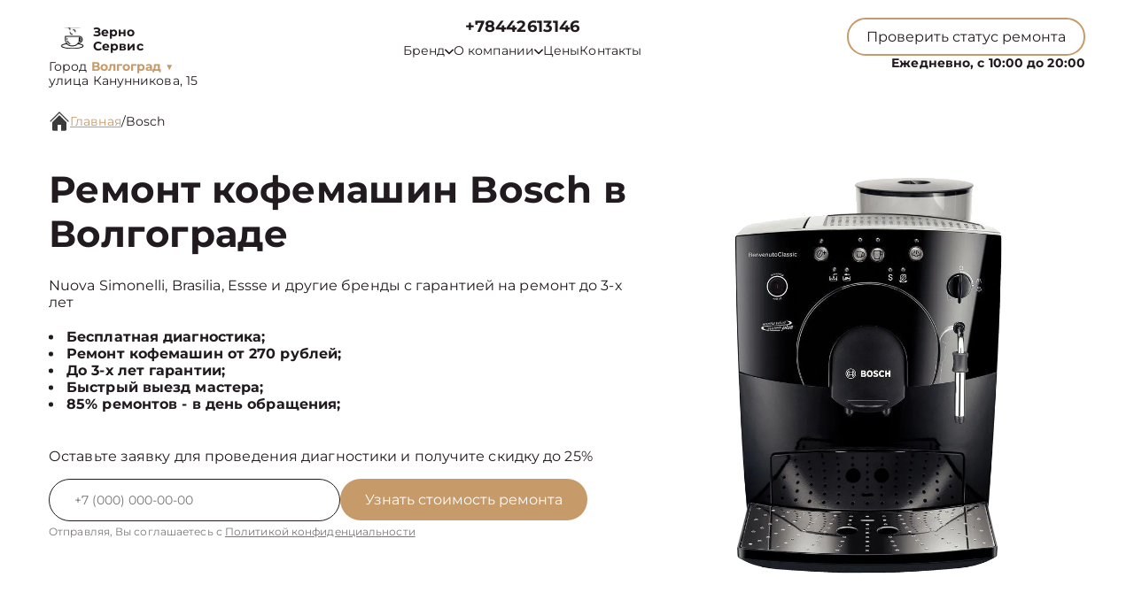

--- FILE ---
content_type: text/html; charset=UTF-8
request_url: https://vlg.coferemont.ru/bosch
body_size: 22478
content:



<!DOCTYPE html>
<html lang="ru">

<head>
	<meta charset="utf-8">

	<meta name="robots" content="follow, index, max-snippet:-1, max-video-preview:-1, max-image-preview:large" /><title>Ремонт кофемашин Bosch в Волгограде. Обслуживание в сервисном центре Зерно Сервис</title><meta name='description' content='Ремонт кофемашин Bosch в Волгограде с гарантией до 3 лет. Цена ремонта от 450 руб! Скидка 20% на услуги по ремонту кофемашин при первом обращении!' /><meta name="keywords" content="" /><script src="//code.jivo.ru/widget/BRQOX6IaQA" async></script><meta name="yandex-verification" content="83f87049e583d34a" /><!-- Yandex.Metrika counter -->
<script type="text/javascript" >
   (function(m,e,t,r,i,k,a){m[i]=m[i]||function(){(m[i].a=m[i].a||[]).push(arguments)};
   m[i].l=1*new Date();k=e.createElement(t),a=e.getElementsByTagName(t)[0],k.async=1,k.src=r,a.parentNode.insertBefore(k,a)})
   (window, document, "script", "https://mc.yandex.ru/metrika/tag.js", "ym");

   ym(93362661, "init", {
        clickmap:true,
        trackLinks:true,
        accurateTrackBounce:true,
        webvisor:true
   });
</script>
<noscript><div><img src="https://mc.yandex.ru/watch/93362661" style="position:absolute; left:-9999px;" alt="" /></div></noscript>
<!-- /Yandex.Metrika counter --><link rel="preconnect" href="//api-maps.yandex.ru"><link rel="dns-prefetch" href="//api-maps.yandex.ru">
	<meta name="viewport" content="width=device-width, initial-scale=1, maximum-scale=1">
	<link rel="icon" href="/_content/content/62e96e653f89a-769d92c7caaafa5a0b763d8f14c3dfa6.svg">

			<link rel="canonical" href="https://coferemont.ru/bosch" />
	
	<meta property="og:url" content="https://vlg.coferemont.ru" />

	<link rel="stylesheet" href="/public/css/swiper-bundle.min.css" />
	<link rel="stylesheet" href="/public/css/fancybox.min.css" />
	<link rel="stylesheet" href="/public/css/style.css" />

	<style>
		:root {
			--Colored: #c79a6a !important;
		}
	</style>

	<!-- микроразметка для head -->
	<script type="application/ld+json">
		{
			"@context": "https://schema.org",
			"@type": "Organization",
			"url": "https://vlg.coferemont.ru/",
			"logo": "https://vlg.coferemont.ru",
			"contactPoint": {
				"@type": "ContactPoint",
				"telephone": "+78442613146",
				"contactType": "Основной"
			},
			"description": "Ремонт кофемашин с выездом на дом или офис в Волгограде. Гарантия до 3 лет на все виды работ. ",
			"address": {
				"@type": "PostalAddress",
				"streetAddress": "улица Канунникова, 15",
				"addressLocality": "Волгоград",
				"addressRegion": "",
				"postalCode": "400001",
				"addressCountry": "Russia"
			}
		}
	</script>
</head>

<body itemscope itemtype="https://schema.org/WebPage">
	
	
<header itemscope itemtype="http://schema.org/WPHeader">
  <div class="header__inner">
    <div class="header__top">
      <div class="container">
        <div class="logo-block header__logo-block">
          <a class="logo header__logo" href="/">
            <img src="/_content/content/62e96c809fe47-1a4d2005c44d054e2aac4c85d66a53e4.svg" alt="Logo" />
            <span class="text-14 w-700 Gray">
                            <span class="custom_text">Зерно Сервис</span>            </span>
          </a>
                      <div class="city-logo text-14">Город <span class="adress text-14"><strong class="Colored w-700">
                  Волгоград</strong> <span class="down Colored">▼</span></span>
            </div>
                    <div class="city-changer header__city-changer Gray text-14">
            <span>улица Канунникова, 15</span>
          </div>
        </div>
        <nav class="header__top-address address-links" itemscope itemtype="https://schema.org/SiteNavigationElement">
          <div class="number-box">
                        <a href="tel:+7 (844) 261-31-46" class="city-changer link-default phone-links w-700 address-btn text-18 w-700 Gray">+78442613146</a>
          </div>
          <ul class="header__top-menu">
                        <li itemprop="name" class="menu-item">
              <div class="dropdown">
                <button class="dropbtn text-14 Gray menu-link">
                  <a class="text-14 Gray">
                    Бренд
                    <svg width="10" height="7" viewBox="0 0 10 7" fill="none" xmlns="http://www.w3.org/2000/svg">
                      <path d="M0.833293 1.33333L4.99996 5.5L9.16663 1.33333" stroke="#211A1F" stroke-width="1.5" stroke-linecap="round" stroke-linejoin="round" />
                    </svg>
                  </a>
                </button>
                <div class="dropdown-content">
                                      <a itemprop="url" class="text-16 Gray" href="/philips">Philips</a>
                                      <a itemprop="url" class="text-16 Gray" href="/electrolux">Electrolux</a>
                                      <a itemprop="url" class="text-16 Gray" href="/siemens">Siemens</a>
                                      <a itemprop="url" class="text-16 Gray" href="/delonghi">DeLonghi</a>
                                      <a itemprop="url" class="text-16 Gray" href="/polaris">Polaris</a>
                                      <a itemprop="url" class="text-16 Gray" href="/bork">Bork</a>
                                      <a itemprop="url" class="text-16 Gray" href="/gorenje">Gorenje</a>
                                      <a itemprop="url" class="text-16 Gray" href="/miele">Miele</a>
                                      <a itemprop="url" class="text-16 Gray" href="/beko">Beko</a>
                                      <a itemprop="url" class="text-16 Gray" href="/smeg">Smeg</a>
                                      <a itemprop="url" class="text-16 Gray" href="/centek">Centek</a>
                                      <a itemprop="url" class="text-16 Gray" href="/hotpoint-ariston">Hotpoint Ariston</a>
                                      <a itemprop="url" class="text-16 Gray" href="/asko">Asko</a>
                                      <a itemprop="url" class="text-16 Gray" href="/kuppersbusch">Kuppersbusch</a>
                                      <a itemprop="url" class="text-16 Gray" href="/de-dietrich">De Dietrich</a>
                                      <a itemprop="url" class="text-16 Gray" href="/franke">FRANKE</a>
                                      <a itemprop="url" class="text-16 Gray" href="/jura">Jura</a>
                                      <a itemprop="url" class="text-16 Gray" href="/krups">Krups</a>
                                      <a itemprop="url" class="text-16 Gray" href="/melitta">Melitta</a>
                                      <a itemprop="url" class="text-16 Gray" href="/olympia">Olympia</a>
                                      <a itemprop="url" class="text-16 Gray" href="/saeco">Saeco</a>
                                      <a itemprop="url" class="text-16 Gray" href="/wmf">WMF</a>
                                      <a itemprop="url" class="text-16 Gray" href="/yamaguchi">Yamaguchi</a>
                                      <a itemprop="url" class="text-16 Gray" href="/nivona">Nivona</a>
                                      <a itemprop="url" class="text-16 Gray" href="/astoria">Astoria</a>
                                      <a itemprop="url" class="text-16 Gray" href="/jvc">JVC</a>
                                      <a itemprop="url" class="text-16 Gray" href="/gaggenau">Gaggenau</a>
                                      <a itemprop="url" class="text-16 Gray" href="/v-zug">V-ZUG</a>
                                      <a itemprop="url" class="text-16 Gray" href="/aeg">AEG</a>
                                      <a itemprop="url" class="text-16 Gray" href="/neff">Neff</a>
                                      <a itemprop="url" class="text-16 Gray" href="/bertazzoni">BERTAZZONI</a>
                                      <a itemprop="url" class="text-16 Gray" href="/restart">Restart</a>
                                  </div>
              </div>
            </li>
            <li itemprop="name" class="menu-item dropdown-menu child_menu_none">
              <a itemprop="url" class="text-14 Gray menu-link" href="/about">
                О компании
                <svg width="10" height="7" viewBox="0 0 10 7" fill="none" xmlns="http://www.w3.org/2000/svg">
                  <path d="M0.833293 1.33333L4.99996 5.5L9.16663 1.33333" stroke="#211A1F" stroke-width="1.5" stroke-linecap="round" stroke-linejoin="round" />
                </svg>
              </a>
              <div class="menu_dropdowen">
                <div class="child_menu">
                  <a itemprop="url" class="text-14 Gray menu-link" href="/warranty">Гарантия</a>
                  <a itemprop="url" class="text-14 Gray menu-link" href="/delivery">Доставка</a>
                </div>
              </div>
            </li>
            <li itemprop="name" class="menu-item">
              <a class="text-14 Gray menu-link" itemprop="url" href="/price">Цены</a>
            </li>
            <li itemprop="name" class="menu-item">
              <a class="text-14 Gray menu-link" itemprop="url" href="/contact">Контакты</a>
            </li>
          </ul>
        </nav>
        <div class="mobile-btn-box">
          <div class="top text-14 burger-menu">
            Меню
            <svg width="20" height="20" viewBox="0 0 20 20" fill="none" xmlns="http://www.w3.org/2000/svg">
              <path d="M2.5 5H17.5M2.5 10H17.5M2.5 15H17.5" stroke="white" stroke-width="2" stroke-linecap="round" stroke-linejoin="round" />
            </svg>
          </div>
          <a href="tel:+7 (844) 261-31-46" class="city-changer link-default phone-links w-700 address-btn text-16 w-700 Gray">+78442613146</a>
        </div>
        <div class="header__top-btns">
          <button class="header__top-defaultBtn defaultBtn text-14 open-popup">
            <div class="back"></div>
            <div class="text">Проверить статус ремонта</div>
          </button>
          <div class="header_num_box text-14 w-700">Ежедневно, с 10:00 до 20:00</div>
        </div>
      </div>
    </div>
  </div>

  <div class="menu">
    <div class="container">
      <button class="top menu-close">
        <span></span>
        <span></span>
      </button>
          </div>
  </div>

</header>


<div class="modal-city">
  <div class="bg_modal-city"></div>
  <div class="content-modal-city">
    <div class="h3">Выбор города</div>
    <ul>
              <li><a href="https://coferemont.ru" class="text-16 White">Москва</a></li>
              <li><a href="https://spb.coferemont.ru" class="text-16 White">Санкт-Петербург</a></li>
              <li><a href="https://krd.coferemont.ru" class="text-16 White">Краснодар</a></li>
              <li><a href="https://rnd.coferemont.ru" class="text-16 White">Ростов-на-Дону</a></li>
              <li><a href="https://nnv.coferemont.ru" class="text-16 White">Нижний Новгород</a></li>
              <li><a href="https://nsk.coferemont.ru" class="text-16 White">Новосибирск</a></li>
              <li><a href="https://chl.coferemont.ru" class="text-16 White">Челябинск</a></li>
              <li><a href="https://ekb.coferemont.ru" class="text-16 White">Екатеринбург</a></li>
              <li><a href="https://kzn.coferemont.ru" class="text-16 White">Казань</a></li>
              <li><a href="https://ufa.coferemont.ru" class="text-16 White">Уфа</a></li>
              <li><a href="https://vrn.coferemont.ru" class="text-16 White">Воронеж</a></li>
              <li><a href="https://vlg.coferemont.ru" class="text-16 White">Волгоград</a></li>
              <li><a href="https://brn.coferemont.ru" class="text-16 White">Барнаул</a></li>
              <li><a href="https://izh.coferemont.ru" class="text-16 White">Ижевск</a></li>
              <li><a href="https://tol.coferemont.ru" class="text-16 White">Тольятти</a></li>
              <li><a href="https://yrs.coferemont.ru" class="text-16 White">Ярославль</a></li>
              <li><a href="https://srt.coferemont.ru" class="text-16 White">Саратов</a></li>
              <li><a href="https://hbr.coferemont.ru" class="text-16 White">Хабаровск</a></li>
              <li><a href="https://tms.coferemont.ru" class="text-16 White">Томск</a></li>
              <li><a href="https://tmn.coferemont.ru" class="text-16 White">Тюмень</a></li>
              <li><a href="https://irk.coferemont.ru" class="text-16 White">Иркутск</a></li>
              <li><a href="https://smr.coferemont.ru" class="text-16 White">Самара</a></li>
              <li><a href="https://oms.coferemont.ru" class="text-16 White">Омск</a></li>
              <li><a href="https://krn.coferemont.ru" class="text-16 White">Красноярск</a></li>
              <li><a href="https://prm.coferemont.ru" class="text-16 White">Пермь</a></li>
              <li><a href="https://uly.coferemont.ru" class="text-16 White">Ульяновск</a></li>
              <li><a href="https://kir.coferemont.ru" class="text-16 White">Киров</a></li>
              <li><a href="https://arh.coferemont.ru" class="text-16 White">Архангельск</a></li>
              <li><a href="https://ast.coferemont.ru" class="text-16 White">Астрахань</a></li>
              <li><a href="https://bel.coferemont.ru" class="text-16 White">Белгород</a></li>
              <li><a href="https://blg.coferemont.ru" class="text-16 White">Благовещенск</a></li>
              <li><a href="https://bry.coferemont.ru" class="text-16 White">Брянск</a></li>
              <li><a href="https://vld.coferemont.ru" class="text-16 White">Владивосток</a></li>
              <li><a href="https://vlk.coferemont.ru" class="text-16 White">Владикавказ</a></li>
              <li><a href="https://vla.coferemont.ru" class="text-16 White">Владимир</a></li>
              <li><a href="https://vlgs.coferemont.ru" class="text-16 White">Волжский</a></li>
              <li><a href="https://vol.coferemont.ru" class="text-16 White">Вологда</a></li>
              <li><a href="https://grz.coferemont.ru" class="text-16 White">Грозный</a></li>
              <li><a href="https://yla.coferemont.ru" class="text-16 White">Йошкар-Ола</a></li>
              <li><a href="https://kld.coferemont.ru" class="text-16 White">Калининград</a></li>
              <li><a href="https://klg.coferemont.ru" class="text-16 White">Калуга</a></li>
              <li><a href="https://kem.coferemont.ru" class="text-16 White">Кемерово</a></li>
              <li><a href="https://ktm.coferemont.ru" class="text-16 White">Кострома</a></li>
              <li><a href="https://kur.coferemont.ru" class="text-16 White">Курган</a></li>
              <li><a href="https://krs.coferemont.ru" class="text-16 White">Курск</a></li>
              <li><a href="https://lip.coferemont.ru" class="text-16 White">Липецк</a></li>
              <li><a href="https://mgt.coferemont.ru" class="text-16 White">Магнитогорск</a></li>
              <li><a href="https://mkh.coferemont.ru" class="text-16 White">Махачкала</a></li>
              <li><a href="https://mur.coferemont.ru" class="text-16 White">Мурманск</a></li>
              <li><a href="https://nhc.coferemont.ru" class="text-16 White">Набережные Челны</a></li>
              <li><a href="https://nlc.coferemont.ru" class="text-16 White">Нальчик</a></li>
              <li><a href="https://nvrt.coferemont.ru" class="text-16 White">Нижневартовск</a></li>
              <li><a href="https://nzk.coferemont.ru" class="text-16 White">Нижнекамск</a></li>
              <li><a href="https://nzt.coferemont.ru" class="text-16 White">Нижний Тагил</a></li>
              <li><a href="https://nvr.coferemont.ru" class="text-16 White">Новороссийск</a></li>
              <li><a href="https://orl.coferemont.ru" class="text-16 White">Орёл</a></li>
              <li><a href="https://orn.coferemont.ru" class="text-16 White">Оренбург</a></li>
              <li><a href="https://pnz.coferemont.ru" class="text-16 White">Пенза</a></li>
              <li><a href="https://ryz.coferemont.ru" class="text-16 White">Рязань</a></li>
              <li><a href="https://srk.coferemont.ru" class="text-16 White">Саранск</a></li>
              <li><a href="https://smf.coferemont.ru" class="text-16 White">Симферополь</a></li>
              <li><a href="https://sml.coferemont.ru" class="text-16 White">Смоленск</a></li>
              <li><a href="https://soc.coferemont.ru" class="text-16 White">Сочи</a></li>
              <li><a href="https://stv.coferemont.ru" class="text-16 White">Ставрополь</a></li>
              <li><a href="https://stl.coferemont.ru" class="text-16 White">Стерлитамак</a></li>
              <li><a href="https://srg.coferemont.ru" class="text-16 White">Сургут</a></li>
              <li><a href="https://tgn.coferemont.ru" class="text-16 White">Таганрог</a></li>
              <li><a href="https://tmb.coferemont.ru" class="text-16 White">Тамбов</a></li>
              <li><a href="https://tvr.coferemont.ru" class="text-16 White">Тверь</a></li>
              <li><a href="https://ula.coferemont.ru" class="text-16 White">Улан-Удэ</a></li>
              <li><a href="https://chb.coferemont.ru" class="text-16 White">Чебоксары</a></li>
              <li><a href="https://chr.coferemont.ru" class="text-16 White">Череповец</a></li>
              <li><a href="https://cht.coferemont.ru" class="text-16 White">Чита</a></li>
              <li><a href="https://ykt.coferemont.ru" class="text-16 White">Якутск</a></li>
              <li><a href="https://svp.coferemont.ru" class="text-16 White">Севастополь</a></li>
              <li><a href="https://ivn.coferemont.ru" class="text-16 White">Иваново</a></li>
              <li><a href="https://nvk.coferemont.ru" class="text-16 White">Новокузнецк</a></li>
          </ul>
  </div>
</div>

	<main>
<section style="margin-bottom:32px;" class="bannner inside pt-125">
  
<div class="history  GrayBG" itemscope="" itemtype="https://schema.org/BreadcrumbList"><div class="container"><div class="history__inner text-16 Gray left"><svg width="24" height="24" viewBox="0 0 24 24" fill="none" xmlns="http://www.w3.org/2000/svg">
            <g clip-path="url(#clip0_112_1262)">
                <path
                    d="M22 12.6667C21.9123 12.6672 21.8253 12.6504 21.7441 12.6172C21.6629 12.584 21.589 12.5351 21.5267 12.4733L12 2.94001L2.47335 12.4733C2.34582 12.5826 2.18177 12.6396 2.01398 12.6331C1.8462 12.6267 1.68704 12.5571 1.56831 12.4384C1.44958 12.3197 1.38002 12.1605 1.37354 11.9927C1.36706 11.8249 1.42413 11.6609 1.53335 11.5333L11.5334 1.53334C11.6583 1.40917 11.8272 1.33948 12.0034 1.33948C12.1795 1.33948 12.3484 1.40917 12.4734 1.53334L22.4734 11.5333C22.5651 11.6269 22.6272 11.7455 22.6519 11.8742C22.6767 12.0029 22.6629 12.136 22.6124 12.2569C22.5619 12.3779 22.4769 12.4812 22.368 12.5541C22.2591 12.627 22.1311 12.6661 22 12.6667Z"
                    fill="#3B3B3B" />
                <path
                    d="M12 5.19333L4 13.22V21.3333C4 21.687 4.14048 22.0261 4.39052 22.2761C4.64057 22.5262 4.97971 22.6667 5.33333 22.6667H10V16H14V22.6667H18.6667C19.0203 22.6667 19.3594 22.5262 19.6095 22.2761C19.8595 22.0261 20 21.687 20 21.3333V13.1733L12 5.19333Z"
                    fill="#3B3B3B" />
            </g>
            <defs>
                <clipPath id="clip0_112_1262">
                    <rect width="24" height="24" fill="white" />
                </clipPath>
            </defs>
        </svg> <a itemprop='itemListElement' itemscope='' itemtype='https://schema.org/ListItem' class='active' href='/'>Главная</a> <meta itemprop='position' content='1'>/ <a itemprop='itemListElement' itemscope='' itemtype='https://schema.org/ListItem'  class='text-16 Gray left' >Bosch</a> <meta itemprop='position' content='2'></div></div></div>

               
            
  <div class="container">
    <div class="bannner__inner pb-72">
      <div class="bannner__info">
        <h1 class="title">Ремонт кофемашин Bosch в Волгограде</h1>
        <div class="text-16 Gray mb-20">
          Nuova Simonelli, Brasilia, Essse и другие бренды с гарантией на ремонт до 3-х лет
        </div>
        <ul>
                      <li class="text-16 Gray w-700">Бесплатная диагностика;</li>
                      <li class="text-16 Gray w-700">Ремонт кофемашин от 270 рублей;</li>
                      <li class="text-16 Gray w-700">До 3-х лет гарантии;</li>
                      <li class="text-16 Gray w-700">Быстрый выезд мастера;</li>
                      <li class="text-16 Gray w-700">85% ремонтов - в день обращения;</li>
                  </ul>
        <div class="text-16 mb-16 Gray mt-40">
          Оставьте заявку для проведения диагностики и получите скидку до 25%
        </div>
        <input type="hidden" name="title" value="Модальная форма">
        <form class="bannner__info-form device form" action="">
          <div class="form__input">
            <input class="form__input-input text-14 Gray" name="your-tel" inputmode="tel" type="text"
              placeholder="+7(___)-___-__-__" />
            <button class="form__input-btn form-btn colorBtn text-16" disabled="true">
              <div class="back"></div>
              <div class="text">Узнать стоимость ремонта</div>
            </button>
          </div>
          <div class="form-after-text text-14 Gray">
            Отправляя, Вы соглашаетесь с <span><a href="/politika" class="text-12 Gray">Политикой конфиденциальности</a></span>
          </div>
        </form>
      </div>
      <div class="bannner__img-inner device">
        <img src="/_content/content/67fe4331b0220-f49f9151eeebaa3f37a7315f4fd870dc.webp" class="" alt="" />
      </div>
    </div>
  </div>
</section>

<section class="utp block">
  <div class="container">
    <div class="bannner__info-utp">
              <div class="utp-item text-16">
          <svg width="55" height="55" viewBox="0 0 55 55" fill="none" xmlns="http://www.w3.org/2000/svg"><g filter="url(#filter0_d_4_601)"><path fill-rule="evenodd" clip-rule="evenodd" d="M36.75 25.5C36.75 26.9774 36.459 28.4403 35.8936 29.8052C35.3283 31.1701 34.4996 32.4103 33.4549 33.4549C32.4103 34.4996 31.1701 35.3283 29.8052 35.8936C28.4403 36.459 26.9774 36.75 25.5 36.75C24.0226 36.75 22.5597 36.459 21.1948 35.8936C19.8299 35.3283 18.5897 34.4996 17.545 33.4549C16.5004 32.4103 15.6717 31.1701 15.1063 29.8052C14.541 28.4403 14.25 26.9774 14.25 25.5C14.25 22.5163 15.4353 19.6548 17.545 17.545C19.6548 15.4353 22.5163 14.25 25.5 14.25C28.4837 14.25 31.3452 15.4353 33.4549 17.545C35.5647 19.6548 36.75 22.5163 36.75 25.5ZM34.7 37.35C31.6859 39.6899 27.8934 40.7933 24.0945 40.4353C20.2956 40.0774 16.7758 38.2852 14.2519 35.4235C11.7279 32.5618 10.3894 28.8457 10.5088 25.0319C10.6283 21.218 12.1967 17.593 14.8949 14.8949C17.593 12.1967 21.218 10.6283 25.0319 10.5088C28.8457 10.3894 32.5618 11.7279 35.4235 14.2519C38.2852 16.7758 40.0774 20.2956 40.4353 24.0945C40.7933 27.8934 39.6899 31.6859 37.35 34.7L44.325 41.675C44.5092 41.8466 44.657 42.0536 44.7594 42.2836C44.8619 42.5136 44.917 42.7619 44.9215 43.0137C44.9259 43.2654 44.8796 43.5155 44.7853 43.749C44.691 43.9825 44.5506 44.1945 44.3726 44.3726C44.1945 44.5506 43.9825 44.691 43.749 44.7853C43.5155 44.8796 43.2654 44.9259 43.0137 44.9215C42.7619 44.917 42.5136 44.8619 42.2836 44.7594C42.0536 44.657 41.8466 44.5092 41.675 44.325L34.7 37.35Z" fill="#384FCE"/></g><defs><filter id="filter0_d_4_601" x="-2" y="-2" width="60" height="60" filterUnits="userSpaceOnUse" color-interpolation-filters="sRGB"><feFlood flood-opacity="0" result="BackgroundImageFix"/><feColorMatrix in="SourceAlpha" type="matrix" values="0 0 0 0 0 0 0 0 0 0 0 0 0 0 0 0 0 0 127 0" result="hardAlpha"/><feOffset/><feGaussianBlur stdDeviation="5"/><feComposite in2="hardAlpha" operator="out"/><feColorMatrix type="matrix" values="0 0 0 0 1 0 0 0 0 1 0 0 0 0 1 0 0 0 1 0"/><feBlend mode="normal" in2="BackgroundImageFix" result="effect1_dropShadow_4_601"/><feBlend mode="normal" in="SourceGraphic" in2="effect1_dropShadow_4_601" result="shape"/></filter></defs></svg>          <div class="utp-item-title">Диагностика</div>
          <div class="utp-item-text">Узнайте точную причину неисправности вашего устройства через 30 минут</div>
        </div>
              <div class="utp-item text-16">
          <svg width="55" height="55" viewBox="0 0 55 55" fill="none" xmlns="http://www.w3.org/2000/svg"><g filter="url(#filter0_d_216_82)"><path d="M39.9633 22.1067L31.7133 30.3567C31.0882 30.9816 30.2405 31.3327 29.3566 31.3327C28.4727 31.3327 27.625 30.9816 26.9999 30.3567L17.5716 39.785C17.8841 40.0976 18.0596 40.5214 18.0596 40.9634C18.0596 41.4053 17.8841 41.8292 17.5716 42.1417L15.2166 44.5C14.9041 44.8125 14.4802 44.988 14.0383 44.988C13.5963 44.988 13.1725 44.8125 12.8599 44.5L10.4999 42.1417C10.1875 41.8292 10.012 41.4053 10.012 40.9634C10.012 40.5214 10.1875 40.0976 10.4999 39.785L12.8566 37.4284C13.1692 37.1159 13.593 36.9404 14.0349 36.9404C14.4769 36.9404 14.9007 37.1159 15.2133 37.4284L24.6433 28C24.0184 27.375 23.6673 26.5273 23.6673 25.6434C23.6673 24.7595 24.0184 23.9118 24.6433 23.2867L32.8933 15.0367L39.9633 22.1067ZM42.3199 19.75L35.2499 12.68L36.4283 11.5017C37.0534 10.8768 37.9011 10.5258 38.7849 10.5258C39.6688 10.5258 40.5165 10.8768 41.1416 11.5017L43.4999 13.8584C44.1248 14.4835 44.4759 15.3312 44.4759 16.215C44.4759 17.0989 44.1248 17.9466 43.4999 18.5717L42.3199 19.75Z" fill="#384FCE"/></g><defs><filter id="filter0_d_216_82" x="-3" y="-2" width="60" height="60" filterUnits="userSpaceOnUse" color-interpolation-filters="sRGB"><feFlood flood-opacity="0" result="BackgroundImageFix"/><feColorMatrix in="SourceAlpha" type="matrix" values="0 0 0 0 0 0 0 0 0 0 0 0 0 0 0 0 0 0 127 0" result="hardAlpha"/><feOffset/><feGaussianBlur stdDeviation="5"/><feComposite in2="hardAlpha" operator="out"/><feColorMatrix type="matrix" values="0 0 0 0 1 0 0 0 0 1 0 0 0 0 1 0 0 0 1 0"/><feBlend mode="normal" in2="BackgroundImageFix" result="effect1_dropShadow_216_82"/><feBlend mode="normal" in="SourceGraphic" in2="effect1_dropShadow_216_82" result="shape"/></filter></defs></svg>          <div class="utp-item-title">Ремонт от 15 минут</div>
          <div class="utp-item-text">Ремонт кофемашин занимает от 15 минут до нескольких дней в зависимости от поломки</div>
        </div>
              <div class="utp-item text-16">
          <svg width="58" height="54" viewBox="0 0 58 54" fill="none" xmlns="http://www.w3.org/2000/svg"><g filter="url(#filter0_d_216_90)"><path fill-rule="evenodd" clip-rule="evenodd" d="M10.6666 12C10.6666 11.558 10.8422 11.1341 11.1548 10.8215C11.4673 10.509 11.8913 10.3334 12.3333 10.3334H30.6666C31.1087 10.3334 31.5326 10.509 31.8451 10.8215C32.1577 11.1341 32.3333 11.558 32.3333 12V20.3334H39C40.0943 20.3334 41.1779 20.5489 42.189 20.9677C43.2 21.3865 44.1187 22.0003 44.8925 22.7742C45.6663 23.548 46.2802 24.4666 46.699 25.4777C47.1177 26.4887 47.3333 27.5724 47.3333 28.6667V35.3334C47.3335 36.4063 46.9886 37.4508 46.3497 38.3127C45.7108 39.1747 44.8116 39.8083 43.785 40.12C43.4793 41.1284 42.8629 42.0144 42.0238 42.6516C41.1846 43.2888 40.1656 43.6446 39.1122 43.6682C38.0589 43.6919 37.0249 43.3822 36.158 42.7833C35.2911 42.1844 34.6356 41.327 34.285 40.3334H23.7166C23.366 41.327 22.7104 42.1844 21.8436 42.7833C20.9767 43.3822 19.9427 43.6919 18.8893 43.6682C17.836 43.6446 16.817 43.2888 15.9778 42.6516C15.1387 42.0144 14.5223 41.1284 14.2166 40.12C13.1897 39.8086 12.2902 39.1751 11.6509 38.3131C11.0116 37.4512 10.6666 36.4065 10.6666 35.3334V28.6667H20.6666C21.1087 28.6667 21.5326 28.4911 21.8451 28.1786C22.1577 27.866 22.3333 27.4421 22.3333 27C22.3333 26.558 22.1577 26.1341 21.8451 25.8215C21.5326 25.509 21.1087 25.3334 20.6666 25.3334H10.6666V22H17.3333C17.7753 22 18.1992 21.8244 18.5118 21.5119C18.8244 21.1993 19 20.7754 19 20.3334C19 19.8913 18.8244 19.4674 18.5118 19.1549C18.1992 18.8423 17.7753 18.6667 17.3333 18.6667H10.6666V12ZM32.3333 37H34.285C34.6144 36.0675 35.2131 35.2535 36.0053 34.6613C36.7974 34.069 37.7474 33.7249 38.7351 33.6727C39.7228 33.6204 40.7038 33.8622 41.5541 34.3676C42.4043 34.8729 43.0855 35.6191 43.5116 36.5117C43.6666 36.3571 43.7896 36.1735 43.8734 35.9713C43.9572 35.769 44.0002 35.5523 44 35.3334V28.6667C44 27.3406 43.4732 26.0689 42.5355 25.1312C41.5978 24.1935 40.326 23.6667 39 23.6667H32.3333V37ZM20.6666 38.6667C20.6666 38.2247 20.491 37.8008 20.1785 37.4882C19.8659 37.1756 19.442 37 19 37C18.5579 37 18.134 37.1756 17.8214 37.4882C17.5089 37.8008 17.3333 38.2247 17.3333 38.6667C17.3333 39.1087 17.5089 39.5327 17.8214 39.8452C18.134 40.1578 18.5579 40.3334 19 40.3334C19.442 40.3334 19.8659 40.1578 20.1785 39.8452C20.491 39.5327 20.6666 39.1087 20.6666 38.6667ZM37.8216 37.4884C37.6664 37.6428 37.5433 37.8264 37.4595 38.0287C37.3757 38.2309 37.3328 38.4478 37.3333 38.6667C37.3332 39.0523 37.4668 39.426 37.7114 39.7241C37.9559 40.0222 38.2963 40.2263 38.6745 40.3016C39.0527 40.3769 39.4452 40.3188 39.7853 40.1371C40.1254 39.9554 40.392 39.6614 40.5396 39.3052C40.6873 38.9489 40.7068 38.5525 40.5949 38.1835C40.4831 37.8145 40.2467 37.4957 39.9261 37.2814C39.6056 37.0672 39.2206 36.9707 38.8369 37.0084C38.4531 37.0461 38.0943 37.2158 37.8216 37.4884Z" fill="#384FCE"/></g><defs><filter id="filter0_d_216_90" x="-1" y="-3" width="60" height="60" filterUnits="userSpaceOnUse" color-interpolation-filters="sRGB"><feFlood flood-opacity="0" result="BackgroundImageFix"/><feColorMatrix in="SourceAlpha" type="matrix" values="0 0 0 0 0 0 0 0 0 0 0 0 0 0 0 0 0 0 127 0" result="hardAlpha"/><feOffset/><feGaussianBlur stdDeviation="5"/><feComposite in2="hardAlpha" operator="out"/><feColorMatrix type="matrix" values="0 0 0 0 1 0 0 0 0 1 0 0 0 0 1 0 0 0 1 0"/><feBlend mode="normal" in2="BackgroundImageFix" result="effect1_dropShadow_216_90"/><feBlend mode="normal" in="SourceGraphic" in2="effect1_dropShadow_216_90" result="shape"/></filter></defs></svg>          <div class="utp-item-title">Выезд курьера</div>
          <div class="utp-item-text">Бесплатный курьер, который заберет неисправное устройство в удобном месте.</div>
        </div>
              <div class="utp-item text-16">
          <svg width="40" height="40" viewBox="0 0 40 40" fill="none" xmlns="http://www.w3.org/2000/svg"><path d="M20 1.66663L5 8.33329V18.3333C5 27.5833 11.4 36.2333 20 38.3333C28.6 36.2333 35 27.5833 35 18.3333V8.33329L20 1.66663ZM20 19.9833H31.6667C30.7833 26.85 26.2 32.9666 20 34.8833V20H8.33333V10.5L20 5.31663V19.9833Z" fill="#384FCE"/></svg>          <div class="utp-item-title">Гарантия до 36 мес</div>
          <div class="utp-item-text">На услуги и запчасти предоставленные нашей компанией</div>
        </div>
          </div>
  </div>
</section>


<section class="advantages none block colored-BG">
  <div class="back"></div>
  <div class="container">
    <h2 class="title-submain">Наши преимущества</h2>
    <div class="advantages-cards">
      <div class="advantages-card">
        <div class="advantages-card-box">
          <div class="box-number">1</div>
          <img src="/public/images/advan1.png" alt="" class="box-img" />
        </div>
        <div class="advantages-card-title">Выезд мастера за 30 мин</div>
        <div class="advantages-card-text">Ремонт кофемашин на дому в Волгограде по недорогим ценам. Возможен наличный и безналичный расчет.  В удобное для вас время и место мы отправим выездного мастера.</div>
      </div>
      <div class="advantages-card">
        <div class="advantages-card-box">
          <div class="box-number">2</div>
          <img src="/public/images/advan2.png" alt="" class="box-img" />
        </div>
        <div class="advantages-card-title">3апчасти в наличии</div>
        <div class="advantages-card-text">В сервисном центре постоянно пополняются запчасти и комплектующие любых моделей. Мы работаем напрямую с производителями и благодаря этому мы можем гарантировать высокое качество и самые выгодные цены</div>
      </div>
      <div class="advantages-card">
        <div class="advantages-card-box">
          <div class="box-number">3</div>
          <img src="/public/images/advan3.png" alt="" class="box-img" />
        </div>
        <div class="advantages-card-title">7 лет опыта работы</div>
        <div class="advantages-card-text">Сервис предоставляет услуги уже на протяжении 7 лет. Богатый опыт позволяет гарантировать высокое качество в работе любой сложности</div>
      </div>
    </div>
  </div>
</section>




  


  <section class="block brands colored-BG block">
    <div class="back"></div>
    <div class="container">
              <h2 class="title-submain">Ремонтируемые модели кофемашин Bosch</h2>
            <div class="catalog-cards model-table brand-cards model-container mb-32">
                                  <a href="/bosch/tes-70621-rw" class="cards-item">
                <img src="/_content/datasets/660d4be571696-34832fe445b9a5a54c533374620d3268.webp" alt="" class="cards-item-img" />
                <div class="back"></div>
                <div class="text-16 Gray w-300">Bosch TES 70621 RW</div>
              </a>
                                                        <a href="/bosch/ctl636eb1" class="cards-item">
                <img src="/_content/datasets/63341c8a79424-0367848f2296dd32f58297c11f72ba3a.webp" alt="" class="cards-item-img" />
                <div class="back"></div>
                <div class="text-16 Gray w-300">Bosch CTL636EB1</div>
              </a>
                                                        <a href="/bosch/verocup-100" class="cards-item">
                <img src="/_content/datasets/63341c8a45e90-28985f45e605a40bc4bf62c3dbb8029b.webp" alt="" class="cards-item-img" />
                <div class="back"></div>
                <div class="text-16 Gray w-300">Bosch VeroCup 100</div>
              </a>
                                                        <a href="/bosch/tes-71221rw" class="cards-item">
                <img src="/_content/datasets/6290db9a138fe-759afbde5cc70b1e41c3bb625a0c7215.webp" alt="" class="cards-item-img" />
                <div class="back"></div>
                <div class="text-16 Gray w-300">Bosch TES 71221RW</div>
              </a>
                                                        <a href="/bosch/tes-80329-rw" class="cards-item">
                <img src="/_content/datasets/660d4a99cf862-f2132da36a3d5175ae900f643bcd794f.webp" alt="" class="cards-item-img" />
                <div class="back"></div>
                <div class="text-16 Gray w-300">Bosch TES 80329 RW</div>
              </a>
                                                        <a href="/bosch/verocup-500-tis30521rw" class="cards-item">
                <img src="/_content/datasets/63341c8a1af05-3538e7c387b3bc6c8f267b9d7a4232ed.webp" alt="" class="cards-item-img" />
                <div class="back"></div>
                <div class="text-16 Gray w-300">Bosch VeroCup 500 TIS30521RW</div>
              </a>
                                                        <a href="/bosch/tes-80323-rw" class="cards-item">
                <img src="/_content/datasets/660d4aeba292b-f2132da36a3d5175ae900f643bcd794f.webp" alt="" class="cards-item-img" />
                <div class="back"></div>
                <div class="text-16 Gray w-300">Bosch  TES 80323 RW</div>
              </a>
                                                        <a href="/bosch/verocup-tis-30321-rw" class="cards-item">
                <img src="/_content/datasets/660d4b3e258a0-9fb4df28246361cbfef8552ca7605d10.webp" alt="" class="cards-item-img" />
                <div class="back"></div>
                <div class="text-16 Gray w-300">Bosch VeroCup TIS 30321 RW</div>
              </a>
                                                        <a href="/bosch/verocup-100-tis30129rw" class="cards-item">
                <img src="/_content/datasets/63341c8a360ea-ffccc72cd3f088b26d810d0b266f1133.webp" alt="" class="cards-item-img" />
                <div class="back"></div>
                <div class="text-16 Gray w-300">Bosch VeroCup 100 TIS30129RW</div>
              </a>
                                                        <a href="/bosch/tis30321rw" class="cards-item">
                <img src="/_content/datasets/6290db9a3ee8d-6205fcfed943af0ee61db7f0784cfcbd.webp" alt="" class="cards-item-img" />
                <div class="back"></div>
                <div class="text-16 Gray w-300">Bosch TIS30321RW</div>
              </a>
                                                        <a href="/bosch/verocup-300-tis30321rw" class="cards-item">
                <img src="/_content/datasets/63341c8a27ec8-06b661829399d0af499bb881bb76ea9a.webp" alt="" class="cards-item-img" />
                <div class="back"></div>
                <div class="text-16 Gray w-300">Bosch VeroCup 300 TIS30321RW</div>
              </a>
                                                        <a href="/bosch/tes-80721-rw" class="cards-item">
                <img src="/_content/datasets/660d4a3ec59fc-7b926ed472017a975ba7537bf8d19a56.webp" alt="" class="cards-item-img" />
                <div class="back"></div>
                <div class="text-16 Gray w-300">Bosch TES 80721 RW</div>
              </a>
                                                        <a href="/bosch/tca-5309" class="cards-item">
                <img src="/_content/datasets/6290db999f926-4e8e1112a11b02ff0cc8022de40d2543.webp" alt="" class="cards-item-img" />
                <div class="back"></div>
                <div class="text-16 Gray w-300">Bosch TCA 5309</div>
              </a>
                                                        <a href="/bosch/tkn-68e751" class="cards-item">
                <img src="/_content/datasets/660d4b8401cd9-19b54dcb0fe596db0ed21cb6f6ad263a.webp" alt="" class="cards-item-img" />
                <div class="back"></div>
                <div class="text-16 Gray w-300">Bosch TKN 68E751</div>
              </a>
                                                        <a href="/bosch/tes-51523-rw-verocafe-latte-pro" class="cards-item">
                <img src="/_content/datasets/6290db99e6009-d5114c26f6a1fb76640fd13c44d024d2.webp" alt="" class="cards-item-img" />
                <div class="back"></div>
                <div class="text-16 Gray w-300">Bosch TES 51523 RW VeroCafe Latte Pro</div>
              </a>
                                                        <a href="/bosch/ctl636es1" class="cards-item">
                <img src="/_content/datasets/63341c8a604c0-b7c7d66db05de47909406447db3746df.webp" alt="" class="cards-item-img" />
                <div class="back"></div>
                <div class="text-16 Gray w-300">Bosch CTL636ES1</div>
              </a>
                                                        <a href="/bosch/ctl636es1-ctl636eb1" class="cards-item">
                <img src="/_content/datasets/660d48e50be17-ffb5a94a0775a03a1739218be213d098.webp" alt="" class="cards-item-img" />
                <div class="back"></div>
                <div class="text-16 Gray w-300">Bosch CTL636ES1/CTL636EB1</div>
              </a>
                                                        <a href="/bosch/tes-60321-rw" class="cards-item">
                <img src="/_content/datasets/6290db9a03e83-c3aa520e16fe2146dcbe54ea10fce7ec.webp" alt="" class="cards-item-img" />
                <div class="back"></div>
                <div class="text-16 Gray w-300">Bosch TES 60321 RW</div>
              </a>
                                                        <a href="/bosch/tes-50129rw" class="cards-item">
                <img src="/_content/datasets/6290db99b58db-b310dc0d9fa7ca571cc8cd03bd05abe5.webp" alt="" class="cards-item-img" />
                <div class="back"></div>
                <div class="text-16 Gray w-300">Bosch TES 50129RW</div>
              </a>
                                                        <a href="/bosch/tes-51521-verocafe-latte-pro" class="cards-item">
                <img src="/_content/datasets/6290db99cb580-b4003d9c9e51754884d5f27540879219.webp" alt="" class="cards-item-img" />
                <div class="back"></div>
                <div class="text-16 Gray w-300">Bosch TES 51521 VeroCafe Latte Pro</div>
              </a>
                                                        <a href="/bosch/ctl636es6" class="cards-item">
                <img src="/_content/datasets/63341c8a543d2-c75bbcae58d38060ab1dae7040cf5286.webp" alt="" class="cards-item-img" />
                <div class="back"></div>
                <div class="text-16 Gray w-300">Bosch CTL636ES6</div>
              </a>
                                                        <a href="/bosch/ctl636eb6" class="cards-item">
                <img src="/_content/datasets/63341c8a6ac31-3d9038da81bbe3d8de6b9791d5ca2ce7.webp" alt="" class="cards-item-img" />
                <div class="back"></div>
                <div class="text-16 Gray w-300">Bosch CTL636EB6</div>
              </a>
                                                        <a href="/bosch/tis30129rw" class="cards-item">
                <img src="/_content/datasets/6336ea827bb6b-928309172efa6d98ff03af7f84b38786.webp" alt="" class="cards-item-img" />
                <div class="back"></div>
                <div class="text-16 Gray w-300">Bosch TIS30129RW</div>
              </a>
                                                        <a href="/bosch/tis30521rw" class="cards-item">
                <img src="/_content/datasets/6290db9a7285d-521cdda45a924248953c3f40b282bd94.webp" alt="" class="cards-item-img" />
                <div class="back"></div>
                <div class="text-16 Gray w-300">Bosch TIS30521RW</div>
              </a>
                                    </div>
              <button class="underline button-open-model text-16 center mt-32">Показать все модели</button>
          </div>
  </section>





<section class="how-work none colored-BG block">
  <div class="back"></div>
  <div class="container">
    <h2 class="title-submain">Как мы работаем</h2>
    <div class="how-work_inner">
      <div class="inner-item">
        <div class="inner-item-title">
          <div class="title-num">1</div>
          Заявка
        </div>
        <div class="inner-item-text">
          Заполните форму обратной связи для самостоятельного оформления
          заявки, закажите выезд мастера по удобному для Вас времени и
          адресу
        </div>
      </div>
      <div class="inner-item">
        <div class="inner-item-title">
          <div class="title-num">2</div>
          Консультация
        </div>
        <div class="inner-item-text">
          Оператор проконсультирует о ремонте, уточнив детали поломки,
          озвучит примерную стоимость ремонта, даст рекомендации до
          приезда мастера
        </div>
      </div>
      <div class="inner-item">
        <div class="inner-item-title">
          <div class="title-num">3</div>
          Выезд
        </div>
        <div class="inner-item-text">
          Специалист приедет в удобное для Вас время с необходимыми
          инструментами и запчастями
        </div>
      </div>
      <div class="inner-item">
        <div class="inner-item-title">
          <div class="title-num">4</div>
          Диагностика
        </div>
        <div class="inner-item-text">
          Перед ремонтом специалист проведет диагностику неисправного
          устройства для установления точной причины поломки
        </div>
      </div>
      <div class="inner-item">
        <div class="inner-item-title">
          <div class="title-num">5</div>
          Договор
        </div>
        <div class="inner-item-text">
          Мастер составит договор до ремонта, в котором будут прописаны
          все услуги и закреплена стоимость ремонта
        </div>
      </div>
      <div class="inner-item">
        <div class="inner-item-title">
          <div class="title-num">6</div>
          Ремонт и оплата
        </div>

        <div class="inner-item-text">
          Мастер приступит к ремонту только после подписания договора,
          оплата происходит после приёмки исправной техники
        </div>
      </div>
    </div>
  </div>
</section>

<section class="masters none colored-BG block">
  <div class="back"></div>
  <div class="container">
    <h2 class="title-submain">Наши мастера</h2>
    <div class="masters_inner">
      <div class="masters_inner-item">
        <div class="item-img">
          <img src="/public/images/master.png" alt="" />
        </div>
        <div class="item-name">Иванов Иван Иванович</div>
        <div class="item-prof">
          <span>Специализация:</span>
          ремонт электроники
        </div>
        <div class="item-age"><span>Опыт:</span>12 лет</div>
      </div>
      <div class="masters_inner-item">
        <div class="item-img">
          <img src="/public/images/master.png" alt="" />
        </div>
        <div class="item-name">Иванов Иван Иванович</div>
        <div class="item-prof">
          <span>Специализация:</span>
          ремонт электроники
        </div>
        <div class="item-age"><span>Опыт:</span>12 лет</div>
      </div>
      <div class="masters_inner-item">
        <div class="item-img">
          <img src="/public/images/master.png" alt="" />
        </div>
        <div class="item-name">Иванов Иван Иванович</div>
        <div class="item-prof">
          <span>Специализация:</span>
          ремонт электроники
        </div>
        <div class="item-age"><span>Опыт:</span>12 лет</div>
      </div>
      <div class="masters_inner-item">
        <div class="item-img">
          <img src="/public/images/master.png" alt="" />
        </div>
        <div class="item-name">Иванов Иван Иванович</div>
        <div class="item-prof">
          <span>Специализация:</span>
          ремонт электроники
        </div>
        <div class="item-age"><span>Опыт:</span>12 лет</div>
      </div>
    </div>
  </div>
</section>


<section class="questions block " itemscope itemtype="https://schema.org/FAQPage">
    <div class="container">
        <div class="questions__inner">
            <h2 class="questions-title title-submain Gray">
                Ответы на <span>часто задаваемые</span> вопросы
            </h2>
            <div class="questions__text-cards text-cards">

                
                                            <div class="text-cards-item" itemscope itemprop="mainEntity" itemtype="https://schema.org/Question">
                            <div class="text-16 item-title Gray" itemprop="name">
                                Какая у вас стоимость ремонта?                            </div>
                            <button class="item-btn">
                                <svg width="30" height="29" viewBox="0 0 30 29" fill="none" xmlns="http://www.w3.org/2000/svg">
                                    <path d="M9.34149 19.7507C9.1034 19.5126 8.96963 19.1896 8.96963 18.8529C8.96963 18.5162 9.1034 18.1933 9.34149 17.9552L16.4516 10.845L11.7355 10.845C11.4067 10.8334 11.0953 10.6947 10.8668 10.458C10.6383 10.2213 10.5107 9.9052 10.5107 9.57624C10.5107 9.24727 10.6383 8.93115 10.8668 8.69447C11.0953 8.45779 11.4067 8.31903 11.7355 8.30743L19.5159 8.30742C19.8524 8.30763 20.175 8.44138 20.4129 8.67928C20.6508 8.91719 20.7845 9.23979 20.7847 9.57624L20.7847 17.3567C20.7908 17.5271 20.7624 17.6969 20.7013 17.8561C20.6403 18.0153 20.5478 18.1606 20.4294 18.2832C20.311 18.4059 20.169 18.5035 20.0121 18.5701C19.8552 18.6367 19.6864 18.6711 19.5159 18.6711C19.3454 18.6711 19.1767 18.6367 19.0197 18.5701C18.8628 18.5035 18.7209 18.4059 18.6025 18.2832C18.4841 18.1606 18.3916 18.0153 18.3305 17.8561C18.2695 17.6969 18.2411 17.5271 18.2471 17.3567L18.2471 12.6405L11.137 19.7507C10.8989 19.9888 10.576 20.1225 10.2392 20.1225C9.90252 20.1225 9.57959 19.9888 9.34149 19.7507Z" fill="#211A1F" />
                                </svg>
                            </button>
                            <div class="item-block" itemscope itemprop="acceptedAnswer" itemtype="https://schema.org/Answer">
                                <div itemprop="text" class="item-block-text text-16 Gray">Стоимость ремонта может отличаться в зависимости от типа и модели устройства. Конечную стоимость можно узнать после диагностики.
</div>
                            </div>
                        </div>
                                            <div class="text-cards-item" itemscope itemprop="mainEntity" itemtype="https://schema.org/Question">
                            <div class="text-16 item-title Gray" itemprop="name">
                                
Выдаётся ли вами гарантия на работы?                            </div>
                            <button class="item-btn">
                                <svg width="30" height="29" viewBox="0 0 30 29" fill="none" xmlns="http://www.w3.org/2000/svg">
                                    <path d="M9.34149 19.7507C9.1034 19.5126 8.96963 19.1896 8.96963 18.8529C8.96963 18.5162 9.1034 18.1933 9.34149 17.9552L16.4516 10.845L11.7355 10.845C11.4067 10.8334 11.0953 10.6947 10.8668 10.458C10.6383 10.2213 10.5107 9.9052 10.5107 9.57624C10.5107 9.24727 10.6383 8.93115 10.8668 8.69447C11.0953 8.45779 11.4067 8.31903 11.7355 8.30743L19.5159 8.30742C19.8524 8.30763 20.175 8.44138 20.4129 8.67928C20.6508 8.91719 20.7845 9.23979 20.7847 9.57624L20.7847 17.3567C20.7908 17.5271 20.7624 17.6969 20.7013 17.8561C20.6403 18.0153 20.5478 18.1606 20.4294 18.2832C20.311 18.4059 20.169 18.5035 20.0121 18.5701C19.8552 18.6367 19.6864 18.6711 19.5159 18.6711C19.3454 18.6711 19.1767 18.6367 19.0197 18.5701C18.8628 18.5035 18.7209 18.4059 18.6025 18.2832C18.4841 18.1606 18.3916 18.0153 18.3305 17.8561C18.2695 17.6969 18.2411 17.5271 18.2471 17.3567L18.2471 12.6405L11.137 19.7507C10.8989 19.9888 10.576 20.1225 10.2392 20.1225C9.90252 20.1225 9.57959 19.9888 9.34149 19.7507Z" fill="#211A1F" />
                                </svg>
                            </button>
                            <div class="item-block" itemscope itemprop="acceptedAnswer" itemtype="https://schema.org/Answer">
                                <div itemprop="text" class="item-block-text text-16 Gray">Гарантия выдается нашим сервисным центром при каждом совершенном ремонте. Нас заботит дальнейшая судьба аппарата, поэтому, выбирая нас в качестве исполнителя, Вы можете быть уверены в качестве проведенных работ и диагностики.
</div>
                            </div>
                        </div>
                                            <div class="text-cards-item" itemscope itemprop="mainEntity" itemtype="https://schema.org/Question">
                            <div class="text-16 item-title Gray" itemprop="name">
                                
Сколько времени занимает ремонт в Вашем сервисе?                            </div>
                            <button class="item-btn">
                                <svg width="30" height="29" viewBox="0 0 30 29" fill="none" xmlns="http://www.w3.org/2000/svg">
                                    <path d="M9.34149 19.7507C9.1034 19.5126 8.96963 19.1896 8.96963 18.8529C8.96963 18.5162 9.1034 18.1933 9.34149 17.9552L16.4516 10.845L11.7355 10.845C11.4067 10.8334 11.0953 10.6947 10.8668 10.458C10.6383 10.2213 10.5107 9.9052 10.5107 9.57624C10.5107 9.24727 10.6383 8.93115 10.8668 8.69447C11.0953 8.45779 11.4067 8.31903 11.7355 8.30743L19.5159 8.30742C19.8524 8.30763 20.175 8.44138 20.4129 8.67928C20.6508 8.91719 20.7845 9.23979 20.7847 9.57624L20.7847 17.3567C20.7908 17.5271 20.7624 17.6969 20.7013 17.8561C20.6403 18.0153 20.5478 18.1606 20.4294 18.2832C20.311 18.4059 20.169 18.5035 20.0121 18.5701C19.8552 18.6367 19.6864 18.6711 19.5159 18.6711C19.3454 18.6711 19.1767 18.6367 19.0197 18.5701C18.8628 18.5035 18.7209 18.4059 18.6025 18.2832C18.4841 18.1606 18.3916 18.0153 18.3305 17.8561C18.2695 17.6969 18.2411 17.5271 18.2471 17.3567L18.2471 12.6405L11.137 19.7507C10.8989 19.9888 10.576 20.1225 10.2392 20.1225C9.90252 20.1225 9.57959 19.9888 9.34149 19.7507Z" fill="#211A1F" />
                                </svg>
                            </button>
                            <div class="item-block" itemscope itemprop="acceptedAnswer" itemtype="https://schema.org/Answer">
                                <div itemprop="text" class="item-block-text text-16 Gray">Для нас всегда важнее всего в работе оказывать услуги качественно, поэтому мы ценим Ваше время. В среднем, ремонт занимает не более трех часов, поэтому в большинстве случаев вы сможете забрать свой гаджет в этот же день.
</div>
                            </div>
                        </div>
                                            <div class="text-cards-item" itemscope itemprop="mainEntity" itemtype="https://schema.org/Question">
                            <div class="text-16 item-title Gray" itemprop="name">
                                
Как узнать, когда моё устройство будет готово?                            </div>
                            <button class="item-btn">
                                <svg width="30" height="29" viewBox="0 0 30 29" fill="none" xmlns="http://www.w3.org/2000/svg">
                                    <path d="M9.34149 19.7507C9.1034 19.5126 8.96963 19.1896 8.96963 18.8529C8.96963 18.5162 9.1034 18.1933 9.34149 17.9552L16.4516 10.845L11.7355 10.845C11.4067 10.8334 11.0953 10.6947 10.8668 10.458C10.6383 10.2213 10.5107 9.9052 10.5107 9.57624C10.5107 9.24727 10.6383 8.93115 10.8668 8.69447C11.0953 8.45779 11.4067 8.31903 11.7355 8.30743L19.5159 8.30742C19.8524 8.30763 20.175 8.44138 20.4129 8.67928C20.6508 8.91719 20.7845 9.23979 20.7847 9.57624L20.7847 17.3567C20.7908 17.5271 20.7624 17.6969 20.7013 17.8561C20.6403 18.0153 20.5478 18.1606 20.4294 18.2832C20.311 18.4059 20.169 18.5035 20.0121 18.5701C19.8552 18.6367 19.6864 18.6711 19.5159 18.6711C19.3454 18.6711 19.1767 18.6367 19.0197 18.5701C18.8628 18.5035 18.7209 18.4059 18.6025 18.2832C18.4841 18.1606 18.3916 18.0153 18.3305 17.8561C18.2695 17.6969 18.2411 17.5271 18.2471 17.3567L18.2471 12.6405L11.137 19.7507C10.8989 19.9888 10.576 20.1225 10.2392 20.1225C9.90252 20.1225 9.57959 19.9888 9.34149 19.7507Z" fill="#211A1F" />
                                </svg>
                            </button>
                            <div class="item-block" itemscope itemprop="acceptedAnswer" itemtype="https://schema.org/Answer">
                                <div itemprop="text" class="item-block-text text-16 Gray">После завершения ремонта вам позвонит менеджер или система автоматического информирования. Если вы будете недоступны, на ваш номер придет смс о готовности.</div>
                            </div>
                        </div>
                    
                
            </div>
        </div>
    </div>
</section>


<section class="reviews block colored-BG ">
    <div class="back"></div>
    <div class="container">
        <div class="reviews__inner">
            <h2 class="reviews-title Gray title-submain">
                Что о нас говорят наши клиенты
            </h2>
        </div>
    </div>
    <div class="swiper mySwiper ">
        <div class="swiper-button-prev">
            <svg width="10" height="12" viewBox="0 0 10 12" fill="none" xmlns="http://www.w3.org/2000/svg">
                <path
                    d="M5.07417e-07 10.2092L8.75395e-07 1.79082C-0.00053889 1.45847 0.104501 1.13278 0.302961 0.851448C0.501422 0.570115 0.785189 0.344642 1.12142 0.201128C1.52035 0.0331284 1.9642 -0.0315782 2.40237 0.0143818C2.84055 0.0603418 3.25543 0.21512 3.59974 0.461078L9.31896 4.67026C9.53273 4.83544 9.70418 5.03967 9.82168 5.26909C9.93919 5.49852 10 5.74779 10 6C10 6.25221 9.93919 6.50148 9.82168 6.73091C9.70418 6.96033 9.53273 7.16456 9.31896 7.32974L3.59974 11.5389C3.25543 11.7849 2.84055 11.9397 2.40237 11.9856C1.96419 12.0316 1.52035 11.9669 1.12141 11.7989C0.785188 11.6554 0.501421 11.4299 0.302961 11.1486C0.1045 10.8672 -0.000539287 10.5415 5.07417e-07 10.2092Z"
                    fill="white" />
            </svg>
        </div>
        <div class="swiper-wrapper">

            
                <div class="swiper-slide" itemscope itemtype="https://schema.org/Review">
                    <div class="reviews__slider-item slider-item">
                        <div itemprop="itemReviewed" itemscope itemtype="https://schema.org/Thing">
                            <meta itemprop="name" content="Николаев Денис">
                        </div>
                        <div class="back"></div>
                        <div class="slider-item-profile" itemprop="author" itemscope itemtype="https://schema.org/Person">
                            <div class="profile-name">
                                <img src="/_content/datasets/6576d060c9884-f3ccdd27d2000e3f9255a7e3e2c48800.webp" alt="" />
                                <div class="profile-name-item">
                                    <div class="text-16 w-700 item-title Gray" itemprop="name">
                                        Николаев Денис                                    </div>
                                    <div class="star-block text-12">
                                        Оценка работы
                                        <div class="text-14 item-stars Gray">
                                            <svg width="14" height="13" viewBox="0 0 14 13" fill="none"
                                                xmlns="http://www.w3.org/2000/svg">
                                                <path
                                                    d="M7 0L8.5716 4.83688H13.6574L9.5429 7.82624L11.1145 12.6631L7 9.67376L2.8855 12.6631L4.4571 7.82624L0.342604 4.83688H5.4284L7 0Z"
                                                    fill="#FBBC04" />
                                            </svg>
                                            <svg width="14" height="13" viewBox="0 0 14 13" fill="none"
                                                xmlns="http://www.w3.org/2000/svg">
                                                <path
                                                    d="M7 0L8.5716 4.83688H13.6574L9.5429 7.82624L11.1145 12.6631L7 9.67376L2.8855 12.6631L4.4571 7.82624L0.342604 4.83688H5.4284L7 0Z"
                                                    fill="#FBBC04" />
                                            </svg>
                                            <svg width="14" height="13" viewBox="0 0 14 13" fill="none"
                                                xmlns="http://www.w3.org/2000/svg">
                                                <path
                                                    d="M7 0L8.5716 4.83688H13.6574L9.5429 7.82624L11.1145 12.6631L7 9.67376L2.8855 12.6631L4.4571 7.82624L0.342604 4.83688H5.4284L7 0Z"
                                                    fill="#FBBC04" />
                                            </svg>
                                            <svg width="14" height="13" viewBox="0 0 14 13" fill="none"
                                                xmlns="http://www.w3.org/2000/svg">
                                                <path
                                                    d="M7 0L8.5716 4.83688H13.6574L9.5429 7.82624L11.1145 12.6631L7 9.67376L2.8855 12.6631L4.4571 7.82624L0.342604 4.83688H5.4284L7 0Z"
                                                    fill="#FBBC04" />
                                            </svg>
                                            <svg width="14" height="13" viewBox="0 0 14 13" fill="none"
                                                xmlns="http://www.w3.org/2000/svg">
                                                <path
                                                    d="M7 0L8.5716 4.83688H13.6574L9.5429 7.82624L11.1145 12.6631L7 9.67376L2.8855 12.6631L4.4571 7.82624L0.342604 4.83688H5.4284L7 0Z"
                                                    fill="#FBBC04" />
                                            </svg>
                                        </div>
                                    </div>

                                </div>
                            </div>
                        </div>
                        <div itemprop="itemReviewed" itemscope itemtype="https://schema.org/Organization">
                            <meta itemprop="name" content="Отзыв о компании по ремонту кофемашин">
                            <meta itemprop="telephone" content="+7 (844) 261-31-46">
                            <link itemprop="url" href="https://vlg.coferemont.ru" />
                            <meta itemprop="email" content="info@vlg.coferemont.ru">
                            <p itemprop="address" itemscope itemtype="https://schema.org/PostalAddress">
                                <meta itemprop="addressLocality" content="Волгоград">
                                <meta itemprop="streetAddress" content="улица Канунникова, 15">
                            </p>
                        </div>
                        <div class="slider-item-text text-16 Gray" itemprop="reviewBody">
                            Отличный сервис! Мастера не только быстро выявили проблему, но и предложили несколько вариантов решения. Ремонт был выполнен аккуратно и качественно. Спасибо за профессионализм и внимание к деталям!

                        </div>
                    </div>
                </div>

            
                <div class="swiper-slide" itemscope itemtype="https://schema.org/Review">
                    <div class="reviews__slider-item slider-item">
                        <div itemprop="itemReviewed" itemscope itemtype="https://schema.org/Thing">
                            <meta itemprop="name" content="Шаповалов Лев">
                        </div>
                        <div class="back"></div>
                        <div class="slider-item-profile" itemprop="author" itemscope itemtype="https://schema.org/Person">
                            <div class="profile-name">
                                <img src="/_content/datasets/6576d06fb54ba-156005c5baf40ff51a327f1c34f2975b.webp" alt="" />
                                <div class="profile-name-item">
                                    <div class="text-16 w-700 item-title Gray" itemprop="name">
                                        Шаповалов Лев                                    </div>
                                    <div class="star-block text-12">
                                        Оценка работы
                                        <div class="text-14 item-stars Gray">
                                            <svg width="14" height="13" viewBox="0 0 14 13" fill="none"
                                                xmlns="http://www.w3.org/2000/svg">
                                                <path
                                                    d="M7 0L8.5716 4.83688H13.6574L9.5429 7.82624L11.1145 12.6631L7 9.67376L2.8855 12.6631L4.4571 7.82624L0.342604 4.83688H5.4284L7 0Z"
                                                    fill="#FBBC04" />
                                            </svg>
                                            <svg width="14" height="13" viewBox="0 0 14 13" fill="none"
                                                xmlns="http://www.w3.org/2000/svg">
                                                <path
                                                    d="M7 0L8.5716 4.83688H13.6574L9.5429 7.82624L11.1145 12.6631L7 9.67376L2.8855 12.6631L4.4571 7.82624L0.342604 4.83688H5.4284L7 0Z"
                                                    fill="#FBBC04" />
                                            </svg>
                                            <svg width="14" height="13" viewBox="0 0 14 13" fill="none"
                                                xmlns="http://www.w3.org/2000/svg">
                                                <path
                                                    d="M7 0L8.5716 4.83688H13.6574L9.5429 7.82624L11.1145 12.6631L7 9.67376L2.8855 12.6631L4.4571 7.82624L0.342604 4.83688H5.4284L7 0Z"
                                                    fill="#FBBC04" />
                                            </svg>
                                            <svg width="14" height="13" viewBox="0 0 14 13" fill="none"
                                                xmlns="http://www.w3.org/2000/svg">
                                                <path
                                                    d="M7 0L8.5716 4.83688H13.6574L9.5429 7.82624L11.1145 12.6631L7 9.67376L2.8855 12.6631L4.4571 7.82624L0.342604 4.83688H5.4284L7 0Z"
                                                    fill="#FBBC04" />
                                            </svg>
                                            <svg width="14" height="13" viewBox="0 0 14 13" fill="none"
                                                xmlns="http://www.w3.org/2000/svg">
                                                <path
                                                    d="M7 0L8.5716 4.83688H13.6574L9.5429 7.82624L11.1145 12.6631L7 9.67376L2.8855 12.6631L4.4571 7.82624L0.342604 4.83688H5.4284L7 0Z"
                                                    fill="#FBBC04" />
                                            </svg>
                                        </div>
                                    </div>

                                </div>
                            </div>
                        </div>
                        <div itemprop="itemReviewed" itemscope itemtype="https://schema.org/Organization">
                            <meta itemprop="name" content="Отзыв о компании по ремонту кофемашин">
                            <meta itemprop="telephone" content="+7 (844) 261-31-46">
                            <link itemprop="url" href="https://vlg.coferemont.ru" />
                            <meta itemprop="email" content="info@vlg.coferemont.ru">
                            <p itemprop="address" itemscope itemtype="https://schema.org/PostalAddress">
                                <meta itemprop="addressLocality" content="Волгоград">
                                <meta itemprop="streetAddress" content="улица Канунникова, 15">
                            </p>
                        </div>
                        <div class="slider-item-text text-16 Gray" itemprop="reviewBody">
                            

Не первый раз обращаюсь к этим мастерам. Сразу видно толковые ребята, без лишних слов сразу приступают к делу. Отдельно хочу заострить внимание на том, что очень адекватные цены, поэтому ремонт не влетит «в копеечку». 

                        </div>
                    </div>
                </div>

            
                <div class="swiper-slide" itemscope itemtype="https://schema.org/Review">
                    <div class="reviews__slider-item slider-item">
                        <div itemprop="itemReviewed" itemscope itemtype="https://schema.org/Thing">
                            <meta itemprop="name" content="Смирнов Павел">
                        </div>
                        <div class="back"></div>
                        <div class="slider-item-profile" itemprop="author" itemscope itemtype="https://schema.org/Person">
                            <div class="profile-name">
                                <img src="/_content/datasets/6576d0887fc41-799bad5a3b514f096e69bbc4a7896cd9.webp" alt="" />
                                <div class="profile-name-item">
                                    <div class="text-16 w-700 item-title Gray" itemprop="name">
                                        Смирнов Павел                                    </div>
                                    <div class="star-block text-12">
                                        Оценка работы
                                        <div class="text-14 item-stars Gray">
                                            <svg width="14" height="13" viewBox="0 0 14 13" fill="none"
                                                xmlns="http://www.w3.org/2000/svg">
                                                <path
                                                    d="M7 0L8.5716 4.83688H13.6574L9.5429 7.82624L11.1145 12.6631L7 9.67376L2.8855 12.6631L4.4571 7.82624L0.342604 4.83688H5.4284L7 0Z"
                                                    fill="#FBBC04" />
                                            </svg>
                                            <svg width="14" height="13" viewBox="0 0 14 13" fill="none"
                                                xmlns="http://www.w3.org/2000/svg">
                                                <path
                                                    d="M7 0L8.5716 4.83688H13.6574L9.5429 7.82624L11.1145 12.6631L7 9.67376L2.8855 12.6631L4.4571 7.82624L0.342604 4.83688H5.4284L7 0Z"
                                                    fill="#FBBC04" />
                                            </svg>
                                            <svg width="14" height="13" viewBox="0 0 14 13" fill="none"
                                                xmlns="http://www.w3.org/2000/svg">
                                                <path
                                                    d="M7 0L8.5716 4.83688H13.6574L9.5429 7.82624L11.1145 12.6631L7 9.67376L2.8855 12.6631L4.4571 7.82624L0.342604 4.83688H5.4284L7 0Z"
                                                    fill="#FBBC04" />
                                            </svg>
                                            <svg width="14" height="13" viewBox="0 0 14 13" fill="none"
                                                xmlns="http://www.w3.org/2000/svg">
                                                <path
                                                    d="M7 0L8.5716 4.83688H13.6574L9.5429 7.82624L11.1145 12.6631L7 9.67376L2.8855 12.6631L4.4571 7.82624L0.342604 4.83688H5.4284L7 0Z"
                                                    fill="#FBBC04" />
                                            </svg>
                                            <svg width="14" height="13" viewBox="0 0 14 13" fill="none"
                                                xmlns="http://www.w3.org/2000/svg">
                                                <path
                                                    d="M7 0L8.5716 4.83688H13.6574L9.5429 7.82624L11.1145 12.6631L7 9.67376L2.8855 12.6631L4.4571 7.82624L0.342604 4.83688H5.4284L7 0Z"
                                                    fill="#FBBC04" />
                                            </svg>
                                        </div>
                                    </div>

                                </div>
                            </div>
                        </div>
                        <div itemprop="itemReviewed" itemscope itemtype="https://schema.org/Organization">
                            <meta itemprop="name" content="Отзыв о компании по ремонту кофемашин">
                            <meta itemprop="telephone" content="+7 (844) 261-31-46">
                            <link itemprop="url" href="https://vlg.coferemont.ru" />
                            <meta itemprop="email" content="info@vlg.coferemont.ru">
                            <p itemprop="address" itemscope itemtype="https://schema.org/PostalAddress">
                                <meta itemprop="addressLocality" content="Волгоград">
                                <meta itemprop="streetAddress" content="улица Канунникова, 15">
                            </p>
                        </div>
                        <div class="slider-item-text text-16 Gray" itemprop="reviewBody">
                            

Очень оперативная и качественная работа. Был приятно удивлён. Обратился с достаточно сложным ремонтом, в некоторых сервисных центрах отказывали, говоря, что помочь не могут. А здесь сразу проконсультировали, взялись за работу и всё сделали на высшем уровне. Огромное спасибо!

                        </div>
                    </div>
                </div>

            
                <div class="swiper-slide" itemscope itemtype="https://schema.org/Review">
                    <div class="reviews__slider-item slider-item">
                        <div itemprop="itemReviewed" itemscope itemtype="https://schema.org/Thing">
                            <meta itemprop="name" content="Горбунов Тимофей">
                        </div>
                        <div class="back"></div>
                        <div class="slider-item-profile" itemprop="author" itemscope itemtype="https://schema.org/Person">
                            <div class="profile-name">
                                <img src="/_content/datasets/6576d08fead46-d0096ec6c83575373e3a21d129ff8fef.webp" alt="" />
                                <div class="profile-name-item">
                                    <div class="text-16 w-700 item-title Gray" itemprop="name">
                                        Горбунов Тимофей                                    </div>
                                    <div class="star-block text-12">
                                        Оценка работы
                                        <div class="text-14 item-stars Gray">
                                            <svg width="14" height="13" viewBox="0 0 14 13" fill="none"
                                                xmlns="http://www.w3.org/2000/svg">
                                                <path
                                                    d="M7 0L8.5716 4.83688H13.6574L9.5429 7.82624L11.1145 12.6631L7 9.67376L2.8855 12.6631L4.4571 7.82624L0.342604 4.83688H5.4284L7 0Z"
                                                    fill="#FBBC04" />
                                            </svg>
                                            <svg width="14" height="13" viewBox="0 0 14 13" fill="none"
                                                xmlns="http://www.w3.org/2000/svg">
                                                <path
                                                    d="M7 0L8.5716 4.83688H13.6574L9.5429 7.82624L11.1145 12.6631L7 9.67376L2.8855 12.6631L4.4571 7.82624L0.342604 4.83688H5.4284L7 0Z"
                                                    fill="#FBBC04" />
                                            </svg>
                                            <svg width="14" height="13" viewBox="0 0 14 13" fill="none"
                                                xmlns="http://www.w3.org/2000/svg">
                                                <path
                                                    d="M7 0L8.5716 4.83688H13.6574L9.5429 7.82624L11.1145 12.6631L7 9.67376L2.8855 12.6631L4.4571 7.82624L0.342604 4.83688H5.4284L7 0Z"
                                                    fill="#FBBC04" />
                                            </svg>
                                            <svg width="14" height="13" viewBox="0 0 14 13" fill="none"
                                                xmlns="http://www.w3.org/2000/svg">
                                                <path
                                                    d="M7 0L8.5716 4.83688H13.6574L9.5429 7.82624L11.1145 12.6631L7 9.67376L2.8855 12.6631L4.4571 7.82624L0.342604 4.83688H5.4284L7 0Z"
                                                    fill="#FBBC04" />
                                            </svg>
                                            <svg width="14" height="13" viewBox="0 0 14 13" fill="none"
                                                xmlns="http://www.w3.org/2000/svg">
                                                <path
                                                    d="M7 0L8.5716 4.83688H13.6574L9.5429 7.82624L11.1145 12.6631L7 9.67376L2.8855 12.6631L4.4571 7.82624L0.342604 4.83688H5.4284L7 0Z"
                                                    fill="#FBBC04" />
                                            </svg>
                                        </div>
                                    </div>

                                </div>
                            </div>
                        </div>
                        <div itemprop="itemReviewed" itemscope itemtype="https://schema.org/Organization">
                            <meta itemprop="name" content="Отзыв о компании по ремонту кофемашин">
                            <meta itemprop="telephone" content="+7 (844) 261-31-46">
                            <link itemprop="url" href="https://vlg.coferemont.ru" />
                            <meta itemprop="email" content="info@vlg.coferemont.ru">
                            <p itemprop="address" itemscope itemtype="https://schema.org/PostalAddress">
                                <meta itemprop="addressLocality" content="Волгоград">
                                <meta itemprop="streetAddress" content="улица Канунникова, 15">
                            </p>
                        </div>
                        <div class="slider-item-text text-16 Gray" itemprop="reviewBody">
                            

Работу сделали на 5+, на все вопросы ответили. Хорошо, что есть такие профессионалы, теперь только к ним. На сайте всю информацию можно найти и оставить заявку на ремонт, это здорово экономит время.

                        </div>
                    </div>
                </div>

            
                <div class="swiper-slide" itemscope itemtype="https://schema.org/Review">
                    <div class="reviews__slider-item slider-item">
                        <div itemprop="itemReviewed" itemscope itemtype="https://schema.org/Thing">
                            <meta itemprop="name" content="Мухин Егор">
                        </div>
                        <div class="back"></div>
                        <div class="slider-item-profile" itemprop="author" itemscope itemtype="https://schema.org/Person">
                            <div class="profile-name">
                                <img src="/_content/datasets/6576d096ec81b-032b2cc936860b03048302d991c3498f.webp" alt="" />
                                <div class="profile-name-item">
                                    <div class="text-16 w-700 item-title Gray" itemprop="name">
                                        Мухин Егор                                    </div>
                                    <div class="star-block text-12">
                                        Оценка работы
                                        <div class="text-14 item-stars Gray">
                                            <svg width="14" height="13" viewBox="0 0 14 13" fill="none"
                                                xmlns="http://www.w3.org/2000/svg">
                                                <path
                                                    d="M7 0L8.5716 4.83688H13.6574L9.5429 7.82624L11.1145 12.6631L7 9.67376L2.8855 12.6631L4.4571 7.82624L0.342604 4.83688H5.4284L7 0Z"
                                                    fill="#FBBC04" />
                                            </svg>
                                            <svg width="14" height="13" viewBox="0 0 14 13" fill="none"
                                                xmlns="http://www.w3.org/2000/svg">
                                                <path
                                                    d="M7 0L8.5716 4.83688H13.6574L9.5429 7.82624L11.1145 12.6631L7 9.67376L2.8855 12.6631L4.4571 7.82624L0.342604 4.83688H5.4284L7 0Z"
                                                    fill="#FBBC04" />
                                            </svg>
                                            <svg width="14" height="13" viewBox="0 0 14 13" fill="none"
                                                xmlns="http://www.w3.org/2000/svg">
                                                <path
                                                    d="M7 0L8.5716 4.83688H13.6574L9.5429 7.82624L11.1145 12.6631L7 9.67376L2.8855 12.6631L4.4571 7.82624L0.342604 4.83688H5.4284L7 0Z"
                                                    fill="#FBBC04" />
                                            </svg>
                                            <svg width="14" height="13" viewBox="0 0 14 13" fill="none"
                                                xmlns="http://www.w3.org/2000/svg">
                                                <path
                                                    d="M7 0L8.5716 4.83688H13.6574L9.5429 7.82624L11.1145 12.6631L7 9.67376L2.8855 12.6631L4.4571 7.82624L0.342604 4.83688H5.4284L7 0Z"
                                                    fill="#FBBC04" />
                                            </svg>
                                            <svg width="14" height="13" viewBox="0 0 14 13" fill="none"
                                                xmlns="http://www.w3.org/2000/svg">
                                                <path
                                                    d="M7 0L8.5716 4.83688H13.6574L9.5429 7.82624L11.1145 12.6631L7 9.67376L2.8855 12.6631L4.4571 7.82624L0.342604 4.83688H5.4284L7 0Z"
                                                    fill="#FBBC04" />
                                            </svg>
                                        </div>
                                    </div>

                                </div>
                            </div>
                        </div>
                        <div itemprop="itemReviewed" itemscope itemtype="https://schema.org/Organization">
                            <meta itemprop="name" content="Отзыв о компании по ремонту кофемашин">
                            <meta itemprop="telephone" content="+7 (844) 261-31-46">
                            <link itemprop="url" href="https://vlg.coferemont.ru" />
                            <meta itemprop="email" content="info@vlg.coferemont.ru">
                            <p itemprop="address" itemscope itemtype="https://schema.org/PostalAddress">
                                <meta itemprop="addressLocality" content="Волгоград">
                                <meta itemprop="streetAddress" content="улица Канунникова, 15">
                            </p>
                        </div>
                        <div class="slider-item-text text-16 Gray" itemprop="reviewBody">
                            

Сервис хороший, выгодно выделяется на фоне другим качеством низкими ценами и высокой скоростью работ. Один раз сюда обратился и больше искать других мастеров не буду. Клевые ребята, грамотные и квалифицированные.

                        </div>
                    </div>
                </div>

            
                <div class="swiper-slide" itemscope itemtype="https://schema.org/Review">
                    <div class="reviews__slider-item slider-item">
                        <div itemprop="itemReviewed" itemscope itemtype="https://schema.org/Thing">
                            <meta itemprop="name" content="Гаврилов Денис">
                        </div>
                        <div class="back"></div>
                        <div class="slider-item-profile" itemprop="author" itemscope itemtype="https://schema.org/Person">
                            <div class="profile-name">
                                <img src="/_content/datasets/6576d09e78fd0-18e2999891374a475d0687ca9f989d83.webp" alt="" />
                                <div class="profile-name-item">
                                    <div class="text-16 w-700 item-title Gray" itemprop="name">
                                        Гаврилов Денис                                    </div>
                                    <div class="star-block text-12">
                                        Оценка работы
                                        <div class="text-14 item-stars Gray">
                                            <svg width="14" height="13" viewBox="0 0 14 13" fill="none"
                                                xmlns="http://www.w3.org/2000/svg">
                                                <path
                                                    d="M7 0L8.5716 4.83688H13.6574L9.5429 7.82624L11.1145 12.6631L7 9.67376L2.8855 12.6631L4.4571 7.82624L0.342604 4.83688H5.4284L7 0Z"
                                                    fill="#FBBC04" />
                                            </svg>
                                            <svg width="14" height="13" viewBox="0 0 14 13" fill="none"
                                                xmlns="http://www.w3.org/2000/svg">
                                                <path
                                                    d="M7 0L8.5716 4.83688H13.6574L9.5429 7.82624L11.1145 12.6631L7 9.67376L2.8855 12.6631L4.4571 7.82624L0.342604 4.83688H5.4284L7 0Z"
                                                    fill="#FBBC04" />
                                            </svg>
                                            <svg width="14" height="13" viewBox="0 0 14 13" fill="none"
                                                xmlns="http://www.w3.org/2000/svg">
                                                <path
                                                    d="M7 0L8.5716 4.83688H13.6574L9.5429 7.82624L11.1145 12.6631L7 9.67376L2.8855 12.6631L4.4571 7.82624L0.342604 4.83688H5.4284L7 0Z"
                                                    fill="#FBBC04" />
                                            </svg>
                                            <svg width="14" height="13" viewBox="0 0 14 13" fill="none"
                                                xmlns="http://www.w3.org/2000/svg">
                                                <path
                                                    d="M7 0L8.5716 4.83688H13.6574L9.5429 7.82624L11.1145 12.6631L7 9.67376L2.8855 12.6631L4.4571 7.82624L0.342604 4.83688H5.4284L7 0Z"
                                                    fill="#FBBC04" />
                                            </svg>
                                            <svg width="14" height="13" viewBox="0 0 14 13" fill="none"
                                                xmlns="http://www.w3.org/2000/svg">
                                                <path
                                                    d="M7 0L8.5716 4.83688H13.6574L9.5429 7.82624L11.1145 12.6631L7 9.67376L2.8855 12.6631L4.4571 7.82624L0.342604 4.83688H5.4284L7 0Z"
                                                    fill="#FBBC04" />
                                            </svg>
                                        </div>
                                    </div>

                                </div>
                            </div>
                        </div>
                        <div itemprop="itemReviewed" itemscope itemtype="https://schema.org/Organization">
                            <meta itemprop="name" content="Отзыв о компании по ремонту кофемашин">
                            <meta itemprop="telephone" content="+7 (844) 261-31-46">
                            <link itemprop="url" href="https://vlg.coferemont.ru" />
                            <meta itemprop="email" content="info@vlg.coferemont.ru">
                            <p itemprop="address" itemscope itemtype="https://schema.org/PostalAddress">
                                <meta itemprop="addressLocality" content="Волгоград">
                                <meta itemprop="streetAddress" content="улица Канунникова, 15">
                            </p>
                        </div>
                        <div class="slider-item-text text-16 Gray" itemprop="reviewBody">
                            

Ни разу не пожалел, что сюда обратился. Вот правильно говорят – профессионалов видно сразу: какие бы вопросы ни задал – на все очень подробно и оперативно отвечают, консультации оказывают. Ремонт очень быстрый и гарантию дают отличную.                        </div>
                    </div>
                </div>

            
        </div>
        <div class="swiper-button-next">
            <svg width="10" height="12" viewBox="0 0 10 12" fill="none" xmlns="http://www.w3.org/2000/svg">
                <path
                    d="M5.07417e-07 10.2092L8.75395e-07 1.79082C-0.00053889 1.45847 0.104501 1.13278 0.302961 0.851448C0.501422 0.570115 0.785189 0.344642 1.12142 0.201128C1.52035 0.0331284 1.9642 -0.0315782 2.40237 0.0143818C2.84055 0.0603418 3.25543 0.21512 3.59974 0.461078L9.31896 4.67026C9.53273 4.83544 9.70418 5.03967 9.82168 5.26909C9.93919 5.49852 10 5.74779 10 6C10 6.25221 9.93919 6.50148 9.82168 6.73091C9.70418 6.96033 9.53273 7.16456 9.31896 7.32974L3.59974 11.5389C3.25543 11.7849 2.84055 11.9397 2.40237 11.9856C1.96419 12.0316 1.52035 11.9669 1.12141 11.7989C0.785188 11.6554 0.501421 11.4299 0.302961 11.1486C0.1045 10.8672 -0.000539287 10.5415 5.07417e-07 10.2092Z"
                    fill="white" />
            </svg>
        </div>
    </div>
</section>


	<!-- <style>
		.map {
			position: relative;
		}

		.ymaps-2-1-79-map {
			position: absolute !important;
			top: 0 !important;
		}
	</style> -->




<script>
    const tabs = document.querySelectorAll('.metro-service-tab');
const contents = document.querySelectorAll('.metro-service-content');

if (tabs !== 0) {
  tabs.forEach(tab => {
    tab.addEventListener('click', function () {
      const contentId = this.getAttribute('data-content');

      // Сбрасываем классы active
      tabs.forEach(item => item.classList.remove('active'));
      contents.forEach(content => content.classList.remove('active'));

      // Устанавливаем активный класс
      this.classList.add('active');
      document.querySelector(`.metro-service-content[data-content="${contentId}"]`).classList.add('active');
    });
  });
}

const tabsArea = document.querySelectorAll('.regions_tab');
const contentsArea = document.querySelectorAll('.regions_body');

if (tabsArea !== 0) {
  tabsArea.forEach(tab => {
    tab.addEventListener('click', function () {
      const contentId = this.getAttribute('data-area');

      // Сбрасываем классы active
      tabsArea.forEach(item => item.classList.remove('active'));
      contentsArea.forEach(content => content.classList.remove('active'));

      // Устанавливаем активный класс
      this.classList.add('active');
      document.querySelector(`.regions_body[data-area="${contentId}"]`).classList.add('active');
    });
  });
}
</script>
<section class="map block ">
    <div class="container">
        <h2 class=" title-submain Gray">
            Мы на карте
        </h2>
        <div class="map__inner p-42">
            <div class="map__inner-box">
                <div id="map">
                        <div id="n1_6972831bc6a46" style="display: inline-block; width: 100%; height: 350px;"></div>
        <script>
            document.addEventListener('DOMContentLoaded', function() {
                setTimeout(initYandexMap_n1_6972831bc6a46, 5000);
            });

            document.addEventListener('scroll', initYandexMapOnEvent_n1_6972831bc6a46);
            document.addEventListener('mousemove', initYandexMapOnEvent_n1_6972831bc6a46);
            document.addEventListener('touchstart', initYandexMapOnEvent_n1_6972831bc6a46);

            function initYandexMapOnEvent_n1_6972831bc6a46(e) {
                initYandexMap_n1_6972831bc6a46();
                e.currentTarget.removeEventListener(e.type, initYandexMapOnEvent_n1_6972831bc6a46);
            }

            function initYandexMap_n1_6972831bc6a46() {
                if (window.yandexMapDidInit_n1_6972831bc6a46) {
                    return false;
                }
                window.yandexMapDidInit_n1_6972831bc6a46 = true;

                const script = document.createElement('script');
                script.type = 'text/javascript';
                script.async = true;

                script.src = 'https://api-maps.yandex.ru/2.0/?load=package.standard&lang=ru-RU&onload=init_n1_6972831bc6a46';
                document.getElementsByTagName('body')[0].appendChild(script);
            }

            function init_n1_6972831bc6a46(){
                var map_n1_6972831bc6a46 = new ymaps.Map("n1_6972831bc6a46", {
                    center: [48.701757,44.497866],
                    zoom: 11,
                    controls: [],
                });
                //map_//.behaviors.get('drag').disable()
                map_n1_6972831bc6a46.geoObjects.add(new ymaps.Placemark([48.701757,44.497866]));map_n1_6972831bc6a46.geoObjects.add(new ymaps.Placemark([48.696955,44.503123]));map_n1_6972831bc6a46.geoObjects.add(new ymaps.Placemark([48.698091,44.510594]));map_n1_6972831bc6a46.setBounds(map_n1_6972831bc6a46.geoObjects.getBounds());map_n1_6972831bc6a46.setZoom(map_n1_6972831bc6a46.getZoom()-1);
                // {hintContent: "Сервисный центр"}
            }
        </script>
        <style>
            ymaps {
                -ms-touch-action: auto !important;
                touch-action: auto !important;
            }
        </style>
                        </div>
                <div class="questions-form">
                    <div class="map-block contact-block">
                        <div class="contact-block-address">
                            <div class="back"></div>


                            <div class="address-text">
                                Работаем <span class="w-700">Ежедневно, с 10:00 до 20:00</span>
                            </div>
                        </div>
                        <div class="contact-block-address colored">


                            <!-- <div class="address-title">Горячая линия</div> -->
                            <div class="address-text">
                                <a href="tel:+7 (844) 261-31-46" class="text-18 Gray w-700 underline">+78442613146</a>
                            </div>
                        </div>
                        <div class="contact-block-address colored">


                            <!-- <div class="address-title">Горячая линия</div> -->
                            <div class="address-text">
                                <a href="mailto:info@coferemont.ru" class="text-18 Gray  w-700">info@coferemont.ru</a>
                            </div>
                        </div>

                    </div>
                    <div class="questions-form-title text-24 w-700">Остались вопросы?</div>
                    <div class="questions-form-text text-16 ">
                        Оставьте свой номер телефона, мы перезвоним за 15 минут
                    </div>
                    <input type="hidden" name="title" value="Модальная форма">
                    <form class="form-inputs form" action="">
                        <div class="form__input">
                            <!-- <input class="form__input name text-14 Gray" type="text" placeholder="Ваше имя" /> -->
                            <input class="form__input-input text-14 Gray" name="your-tel" inputmode="tel" type="text" placeholder="+7(___)-___-__-__" />

                            <button class="form__input-btn form-btn colorBtn text-16" disabled="true">
                                <div class="back"></div>
                                <div class="text">Отправить</div>
                            </button>
                            <div class="form-after-text text-12 Gray">
                                Отправляя, Вы соглашаетесь с
                                <span><a href="/politika" class="text-12 Gray">Политикой конфиденциальности</a></span>
                            </div>
                        </div>
                    </form>

                </div>
            </div>
        </div>
    </div>
</section>


<div class="seo_spin block">
  <div class="container">
                  </div>
</div></main>

	<section class="popup__bg popup-form">
  <div class="popup">
    <svg class="close-btn" width="16" height="16" viewBox="0 0 16 16" fill="none" xmlns="http://www.w3.org/2000/svg">
      <g clip-path="url(#clip0_103_1125)">
        <path
          d="M2.34401 13.656C1.57993 12.918 0.970469 12.0353 0.551197 11.0592C0.131925 10.0832 -0.0887645 9.03345 -0.0979951 7.97121C-0.107226 6.90898 0.095188 5.85554 0.497435 4.87237C0.899682 3.8892 1.49371 2.99598 2.24485 2.24484C2.99599 1.4937 3.88921 0.899675 4.87238 0.497427C5.85555 0.0951804 6.90898 -0.107233 7.97122 -0.0980027C9.03345 -0.0887722 10.0832 0.131918 11.0592 0.55119C12.0353 0.970462 12.918 1.57992 13.656 2.344C15.1133 3.85282 15.9196 5.87364 15.9014 7.97121C15.8832 10.0688 15.0418 12.0753 13.5586 13.5585C12.0753 15.0418 10.0688 15.8832 7.97122 15.9014C5.87364 15.9196 3.85283 15.1133 2.34401 13.656ZM9.12001 8L11.384 5.736L10.256 4.608L8.00001 6.872L5.73601 4.608L4.60801 5.736L6.87201 8L4.60801 10.264L5.73601 11.392L8.00001 9.128L10.264 11.392L11.392 10.264L9.12801 8H9.12001Z"
          fill="#006CE1" />
      </g>
      <defs>
        <clipPath id="clip0_103_1125">
          <rect width="16" height="16" fill="white" />
        </clipPath>
      </defs>
    </svg>

    <div class="text-28 popup-title Gray w-700">Заказать звонок</div>
    <input type="hidden" name="title" value="Модальная форма">
    <form action="">
      <input class="text-14 Gray form__input-input" name="your-tel" inputmode="tel" type="text"
        placeholder="+7 (___) ___-__-__" />
      <button class="popup-colorBtn form-btn colorBtn text-14 White">
        <div class="back"></div>
        <div class="text">Отправить заявку</div>
      </button>
    </form>
    <div style="margin-top: 8px" class="form-after-text text-12 Gray">
      Отправляя, Вы соглашаетесь с
      <span><a href="/politika" class="text-12 Gray">Политикой конфиденциальности</a></span>
    </div>
  </div>
</section>
<section class="popup__bg popup-city">
  <div class="popup__address">
    <svg class="close-btn" width="36" height="36" viewBox="0 0 36 36" fill="none" xmlns="http://www.w3.org/2000/svg">
      <line x1="8.8389" y1="8.83883" x2="26.5166" y2="26.5165" stroke="#727171" />
      <line x1="26.5166" y1="8.8389" x2="8.83897" y2="26.5166" stroke="#727171" />
    </svg>
    <span class="text-28 Gray address-title w-700">Выберите Ваш город</span>
    <ul>
      <li class="text-28 Gray">Москва</li>
      <li class="text-28 Gray">Санкт-Петербург</li>
      <li class="text-28 Gray">Казань</li>
      <li class="text-28 Gray">Тверь</li>
      <li class="text-28 Gray">Смоленск</li>
      <li class="text-28 Gray">Москва</li>
      <li class="text-28 Gray">Санкт-Петербург</li>
      <li class="text-28 Gray">Казань</li>
      <li class="text-28 Gray">Тверь</li>
      <li class="text-28 Gray">Смоленск</li>
      <li class="text-28 Gray">Москва</li>
      <li class="text-28 Gray">Санкт-Петербург</li>
      <li class="text-28 Gray">Казань</li>
      <li class="text-28 Gray">Тверь</li>
      <li class="text-28 Gray">Смоленск</li>
    </ul>
  </div>
</section>
<section class="popup__bg popup-checker">
  <div class="popup-checker box">
    <svg class="close-btn" width="36" height="36" viewBox="0 0 36 36" fill="none" xmlns="http://www.w3.org/2000/svg">
      <line x1="8.8389" y1="8.83883" x2="26.5166" y2="26.5165" stroke="#727171" />
      <line x1="26.5166" y1="8.8389" x2="8.83897" y2="26.5166" stroke="#727171" />
    </svg>
    <span class="text-20 address-title">Проверка статуса ремонта</span>
    <form class="banner-form form num grayBG" action="">
      <div class="form__input">
        <input class="text-12 Black" id="order-input" type="text" placeholder="_ _ _ _ _ _ _ _" maxlength="8" />
      </div>
      <button class="check-btn-1 form__input-btn colorBtn">
        Проверить статус заказа
      </button>
    </form>
  </div>
</section>

<div class="popup__bg popup-number">
  <div class="popup-num-box popup">
    <svg class="close-btn" width="36" height="36" viewBox="0 0 36 36" fill="none" xmlns="http://www.w3.org/2000/svg">
      <line x1="8.8389" y1="8.83883" x2="26.5166" y2="26.5165" stroke="#727171" />
      <line x1="26.5166" y1="8.8389" x2="8.83897" y2="26.5166" stroke="#727171" />
    </svg>
    <div class="text-20 popup-title">Проверка статуса ремонта</div>
    <div class="popup-num-box-text">
      <div class="text-14 popup-title Red">
        Не удалось найти Ваш заказ, свяжитесь с нами для уточнения деталей
      </div>
      <a href="tel:+7999999999" class="colorBtn text-16"> Связаться</a>
    </div>
  </div>
</div>

<div class="success">
  <div class="success-popup">
  Заявка отправлена, ожидайте звонка
  </div>
</div>

<div class="phone_block">
    <div class="container">
        <div class="pusle">
            <a class="overlay_phone" href="tel:+78442613146">
                <svg width="31" height="31" viewBox="0 0 31 31" fill="none" xmlns="http://www.w3.org/2000/svg">
                    <path
                        d="M23.4103 28.625C22.2665 28.625 20.6599 28.2113 18.254 26.8672C15.3284 25.2266 13.0655 23.7119 10.1558 20.8098C7.3503 18.0061 5.98507 16.1908 4.07432 12.7139C1.91573 8.78809 2.2837 6.73028 2.69503 5.85079C3.18487 4.79962 3.90792 4.1709 4.84249 3.54688C5.37332 3.19909 5.93507 2.90095 6.52061 2.65626C6.57921 2.63106 6.6337 2.60704 6.68233 2.58536C6.97237 2.45469 7.41182 2.25723 7.96846 2.46817C8.33995 2.60762 8.67159 2.89297 9.19073 3.40567C10.2554 4.45567 11.7103 6.79415 12.247 7.94258C12.6073 8.71661 12.8458 9.22754 12.8464 9.80059C12.8464 10.4715 12.5089 10.9889 12.0993 11.5473C12.0226 11.6522 11.9464 11.7523 11.8726 11.8496C11.4267 12.4356 11.3288 12.6049 11.3933 12.9072C11.5239 13.5148 12.4983 15.3236 14.0997 16.9215C15.7011 18.5193 17.4577 19.4322 18.0677 19.5623C18.3829 19.6297 18.5558 19.5277 19.1605 19.066C19.2472 18.9998 19.3362 18.9313 19.4294 18.8627C20.054 18.3981 20.5474 18.0693 21.2024 18.0693H21.206C21.7761 18.0693 22.2642 18.3166 23.0728 18.7244C24.1274 19.2565 26.5362 20.6926 27.5927 21.7584C28.1065 22.2764 28.3931 22.6068 28.5331 22.9777C28.744 23.5361 28.5454 23.9738 28.4159 24.2668C28.3942 24.3154 28.3702 24.3688 28.345 24.4279C28.0984 25.0124 27.7985 25.573 27.4491 26.1025C26.8263 27.0342 26.1952 27.7555 25.1417 28.2459C24.6007 28.5018 24.0087 28.6315 23.4103 28.625Z"
                        fill="white" />
                </svg>
            </a>
        </div>
    </div>
</div>
	
<footer class="footer" itemtype="http://schema.org/WPFooter">
  <div class="container">
    <div class="footer__inner">
      <div class="footer__info">
        <div class="logo-block header__logo-block">
          <a class="logo header__logo" href="/">
            <img src="/_content/content/62e96c809fe47-1a4d2005c44d054e2aac4c85d66a53e4.svg" alt="Logo" />
            <span class="text-14 w-700 White">Ремонт кофемашин</span>
          </a>
          <div class="city-changer header__city-changer White text-14">
            Все правы защищены (с)
          </div>
        </div>
        <div class="mt-40 mb-20 w-600 text-16">Ежедневно, с 10:00 до 20:00</div>
        <div class="text-18 w-600 White mb-20">
          <a class=" underline text-18 w-600 White" href="tel:+7 (844) 261-31-46">+78442613146</a>
        </div>
        <div class="text-18 w-600 White mb-20">
          <a class=" text-18 w-600 White" href="mailto:info@coferemont.ru">info@coferemont.ru</a>
        </div>
      </div>
      
      
      <div class="header__inner m">
        <div class="header__top">
          <ul class="header__top-menu " itemscope itemtype="http://schema.org/SiteNavigationElement">
            <li class="menu-item">
              <div class="dropdown">
                <button class="dropbtn text-16 White menu-link">
                  <a class="text-16 White">
                    Бренд
                    <svg width="10" height="7" viewBox="0 0 10 7" fill="none" xmlns="http://www.w3.org/2000/svg">
                      <path d="M0.833293 1.33333L4.99996 5.5L9.16663 1.33333" stroke="#ffffff" stroke-width="1.5" stroke-linecap="round" stroke-linejoin="round" />
                    </svg>
                  </a>
                </button>
                <div class="dropdown-content">
                                      <a class="text-16 Gray" href="/philips">Philips</a>
                                      <a class="text-16 Gray" href="/electrolux">Electrolux</a>
                                      <a class="text-16 Gray" href="/siemens">Siemens</a>
                                      <a class="text-16 Gray" href="/delonghi">DeLonghi</a>
                                      <a class="text-16 Gray" href="/polaris">Polaris</a>
                                      <a class="text-16 Gray" href="/bork">Bork</a>
                                      <a class="text-16 Gray" href="/gorenje">Gorenje</a>
                                      <a class="text-16 Gray" href="/miele">Miele</a>
                                      <a class="text-16 Gray" href="/beko">Beko</a>
                                      <a class="text-16 Gray" href="/smeg">Smeg</a>
                                      <a class="text-16 Gray" href="/centek">Centek</a>
                                      <a class="text-16 Gray" href="/hotpoint-ariston">Hotpoint Ariston</a>
                                      <a class="text-16 Gray" href="/asko">Asko</a>
                                      <a class="text-16 Gray" href="/kuppersbusch">Kuppersbusch</a>
                                      <a class="text-16 Gray" href="/de-dietrich">De Dietrich</a>
                                      <a class="text-16 Gray" href="/franke">FRANKE</a>
                                      <a class="text-16 Gray" href="/jura">Jura</a>
                                      <a class="text-16 Gray" href="/krups">Krups</a>
                                      <a class="text-16 Gray" href="/melitta">Melitta</a>
                                      <a class="text-16 Gray" href="/olympia">Olympia</a>
                                      <a class="text-16 Gray" href="/saeco">Saeco</a>
                                      <a class="text-16 Gray" href="/wmf">WMF</a>
                                      <a class="text-16 Gray" href="/yamaguchi">Yamaguchi</a>
                                      <a class="text-16 Gray" href="/nivona">Nivona</a>
                                      <a class="text-16 Gray" href="/astoria">Astoria</a>
                                      <a class="text-16 Gray" href="/jvc">JVC</a>
                                      <a class="text-16 Gray" href="/gaggenau">Gaggenau</a>
                                      <a class="text-16 Gray" href="/v-zug">V-ZUG</a>
                                      <a class="text-16 Gray" href="/aeg">AEG</a>
                                      <a class="text-16 Gray" href="/neff">Neff</a>
                                      <a class="text-16 Gray" href="/bertazzoni">BERTAZZONI</a>
                                      <a class="text-16 Gray" href="/restart">Restart</a>
                  
                </div>
              </div>
            </li>
            <li class="menu-item" itemprop="name">
              <a class="text-16 White menu-link" itemprop="url" href="/about">О компании</a>
            </li>
            <li class="menu-item" itemprop="name">
              <a class="text-16 White menu-link" itemprop="url" href="/warranty">Гарантия</a>
            </li>
            <li class="menu-item" itemprop="name">
              <a class="text-16 White menu-link" itemprop="url" href="/delivery">Доставка</a>
            </li>
            <li class="menu-item" itemprop="name">
              <a class="text-16 White menu-link" itemprop="url" href="/price">Цены</a>
            </li>
            <li class="menu-item" itemprop="name">
              <a class="text-16 White menu-link" itemprop="url" href="/contact">Контакты</a>
            </li>
          </ul>
        </div>
              </div>
      <div class="footer__nav-card t">
        <div class="text-20 card-text w-700">Филиалы</div>
        <ul>
                      <li>
              <a href="https://coferemont.ru" class="text-16 White">Москва</a>
            </li>
                      <li>
              <a href="https://spb.coferemont.ru" class="text-16 White">Санкт-Петербург</a>
            </li>
                      <li>
              <a href="https://krd.coferemont.ru" class="text-16 White">Краснодар</a>
            </li>
                      <li>
              <a href="https://rnd.coferemont.ru" class="text-16 White">Ростов-на-Дону</a>
            </li>
                      <li>
              <a href="https://nnv.coferemont.ru" class="text-16 White">Нижний Новгород</a>
            </li>
                      <li>
              <a href="https://nsk.coferemont.ru" class="text-16 White">Новосибирск</a>
            </li>
                      <li>
              <a href="https://chl.coferemont.ru" class="text-16 White">Челябинск</a>
            </li>
                      <li>
              <a href="https://ekb.coferemont.ru" class="text-16 White">Екатеринбург</a>
            </li>
                      <li>
              <a href="https://kzn.coferemont.ru" class="text-16 White">Казань</a>
            </li>
                      <li>
              <a href="https://ufa.coferemont.ru" class="text-16 White">Уфа</a>
            </li>
                      <li>
              <a href="https://vrn.coferemont.ru" class="text-16 White">Воронеж</a>
            </li>
                      <li>
              <a href="https://vlg.coferemont.ru" class="text-16 White">Волгоград</a>
            </li>
                      <li>
              <a href="https://brn.coferemont.ru" class="text-16 White">Барнаул</a>
            </li>
                      <li>
              <a href="https://izh.coferemont.ru" class="text-16 White">Ижевск</a>
            </li>
                      <li>
              <a href="https://tol.coferemont.ru" class="text-16 White">Тольятти</a>
            </li>
                      <li>
              <a href="https://yrs.coferemont.ru" class="text-16 White">Ярославль</a>
            </li>
                      <li>
              <a href="https://srt.coferemont.ru" class="text-16 White">Саратов</a>
            </li>
                      <li>
              <a href="https://hbr.coferemont.ru" class="text-16 White">Хабаровск</a>
            </li>
                      <li>
              <a href="https://tms.coferemont.ru" class="text-16 White">Томск</a>
            </li>
                      <li>
              <a href="https://tmn.coferemont.ru" class="text-16 White">Тюмень</a>
            </li>
                      <li>
              <a href="https://irk.coferemont.ru" class="text-16 White">Иркутск</a>
            </li>
                      <li>
              <a href="https://smr.coferemont.ru" class="text-16 White">Самара</a>
            </li>
                      <li>
              <a href="https://oms.coferemont.ru" class="text-16 White">Омск</a>
            </li>
                      <li>
              <a href="https://krn.coferemont.ru" class="text-16 White">Красноярск</a>
            </li>
                      <li>
              <a href="https://prm.coferemont.ru" class="text-16 White">Пермь</a>
            </li>
                      <li>
              <a href="https://uly.coferemont.ru" class="text-16 White">Ульяновск</a>
            </li>
                      <li>
              <a href="https://kir.coferemont.ru" class="text-16 White">Киров</a>
            </li>
                      <li>
              <a href="https://arh.coferemont.ru" class="text-16 White">Архангельск</a>
            </li>
                      <li>
              <a href="https://ast.coferemont.ru" class="text-16 White">Астрахань</a>
            </li>
                      <li>
              <a href="https://bel.coferemont.ru" class="text-16 White">Белгород</a>
            </li>
                      <li>
              <a href="https://blg.coferemont.ru" class="text-16 White">Благовещенск</a>
            </li>
                      <li>
              <a href="https://bry.coferemont.ru" class="text-16 White">Брянск</a>
            </li>
                      <li>
              <a href="https://vld.coferemont.ru" class="text-16 White">Владивосток</a>
            </li>
                      <li>
              <a href="https://vlk.coferemont.ru" class="text-16 White">Владикавказ</a>
            </li>
                      <li>
              <a href="https://vla.coferemont.ru" class="text-16 White">Владимир</a>
            </li>
                      <li>
              <a href="https://vlgs.coferemont.ru" class="text-16 White">Волжский</a>
            </li>
                      <li>
              <a href="https://vol.coferemont.ru" class="text-16 White">Вологда</a>
            </li>
                      <li>
              <a href="https://grz.coferemont.ru" class="text-16 White">Грозный</a>
            </li>
                      <li>
              <a href="https://yla.coferemont.ru" class="text-16 White">Йошкар-Ола</a>
            </li>
                      <li>
              <a href="https://kld.coferemont.ru" class="text-16 White">Калининград</a>
            </li>
                      <li>
              <a href="https://klg.coferemont.ru" class="text-16 White">Калуга</a>
            </li>
                      <li>
              <a href="https://kem.coferemont.ru" class="text-16 White">Кемерово</a>
            </li>
                      <li>
              <a href="https://ktm.coferemont.ru" class="text-16 White">Кострома</a>
            </li>
                      <li>
              <a href="https://kur.coferemont.ru" class="text-16 White">Курган</a>
            </li>
                      <li>
              <a href="https://krs.coferemont.ru" class="text-16 White">Курск</a>
            </li>
                      <li>
              <a href="https://lip.coferemont.ru" class="text-16 White">Липецк</a>
            </li>
                      <li>
              <a href="https://mgt.coferemont.ru" class="text-16 White">Магнитогорск</a>
            </li>
                      <li>
              <a href="https://mkh.coferemont.ru" class="text-16 White">Махачкала</a>
            </li>
                      <li>
              <a href="https://mur.coferemont.ru" class="text-16 White">Мурманск</a>
            </li>
                      <li>
              <a href="https://nhc.coferemont.ru" class="text-16 White">Набережные Челны</a>
            </li>
                      <li>
              <a href="https://nlc.coferemont.ru" class="text-16 White">Нальчик</a>
            </li>
                      <li>
              <a href="https://nvrt.coferemont.ru" class="text-16 White">Нижневартовск</a>
            </li>
                      <li>
              <a href="https://nzk.coferemont.ru" class="text-16 White">Нижнекамск</a>
            </li>
                      <li>
              <a href="https://nzt.coferemont.ru" class="text-16 White">Нижний Тагил</a>
            </li>
                      <li>
              <a href="https://nvr.coferemont.ru" class="text-16 White">Новороссийск</a>
            </li>
                      <li>
              <a href="https://orl.coferemont.ru" class="text-16 White">Орёл</a>
            </li>
                      <li>
              <a href="https://orn.coferemont.ru" class="text-16 White">Оренбург</a>
            </li>
                      <li>
              <a href="https://pnz.coferemont.ru" class="text-16 White">Пенза</a>
            </li>
                      <li>
              <a href="https://ryz.coferemont.ru" class="text-16 White">Рязань</a>
            </li>
                      <li>
              <a href="https://srk.coferemont.ru" class="text-16 White">Саранск</a>
            </li>
                      <li>
              <a href="https://smf.coferemont.ru" class="text-16 White">Симферополь</a>
            </li>
                      <li>
              <a href="https://sml.coferemont.ru" class="text-16 White">Смоленск</a>
            </li>
                      <li>
              <a href="https://soc.coferemont.ru" class="text-16 White">Сочи</a>
            </li>
                      <li>
              <a href="https://stv.coferemont.ru" class="text-16 White">Ставрополь</a>
            </li>
                      <li>
              <a href="https://stl.coferemont.ru" class="text-16 White">Стерлитамак</a>
            </li>
                      <li>
              <a href="https://srg.coferemont.ru" class="text-16 White">Сургут</a>
            </li>
                      <li>
              <a href="https://tgn.coferemont.ru" class="text-16 White">Таганрог</a>
            </li>
                      <li>
              <a href="https://tmb.coferemont.ru" class="text-16 White">Тамбов</a>
            </li>
                      <li>
              <a href="https://tvr.coferemont.ru" class="text-16 White">Тверь</a>
            </li>
                      <li>
              <a href="https://ula.coferemont.ru" class="text-16 White">Улан-Удэ</a>
            </li>
                      <li>
              <a href="https://chb.coferemont.ru" class="text-16 White">Чебоксары</a>
            </li>
                      <li>
              <a href="https://chr.coferemont.ru" class="text-16 White">Череповец</a>
            </li>
                      <li>
              <a href="https://cht.coferemont.ru" class="text-16 White">Чита</a>
            </li>
                      <li>
              <a href="https://ykt.coferemont.ru" class="text-16 White">Якутск</a>
            </li>
                      <li>
              <a href="https://svp.coferemont.ru" class="text-16 White">Севастополь</a>
            </li>
                      <li>
              <a href="https://ivn.coferemont.ru" class="text-16 White">Иваново</a>
            </li>
                      <li>
              <a href="https://nvk.coferemont.ru" class="text-16 White">Новокузнецк</a>
            </li>
          
        </ul>
      </div>
      <div class="politic White">
        <a class="White" href="/politika">Политика конфиденциальности</a>
      </div>
    </div>
  </div>
  <div class="menu">
    <div class="container">
      <div class="menu__inner">
        <div class="menu__title">
          <div class="logo-block menu__logo-block">
            <a class="logo menu__logo" href="/">
              <img src="/public/images/icons/Logo.svg" alt="Logo" />
            </a>
            <div class="city-changer menu__city-changer Gray text-14 open-popup">
              Сервисный центр Acer
              <span class="text-14 Gray">в Москве </span><img src="/public/images/icons/Arrow.svg" alt="Arrow" />
            </div>
          </div>
          <button class="bottom menu-close">
            <div class="menu-close-line"></div>
            <div class="menu-close-line"></div>
          </button>
        </div>
        <button class="menu-btn defaultBtn text-14 Gray">
          Проверить статус заказа
        </button>
        <nav class="menu__nav">
          <ul class="menu__nav-list">
            <li class="menu__nav-list-item text-20 Gray">Главная</li>
            <li class="menu__nav-list-item text-20 Gray">
              <div class="menu__nav-list-item-title">
                О компании<svg width="8" height="7" viewBox="0 0 8 7" fill="none" xmlns="http://www.w3.org/2000/svg">
                  <path d="M4 6.5L0.535899 0.5L7.4641 0.499999L4 6.5Z" fill="#727171" />
                </svg>
              </div>

              <ul class="submenu">
                <li class="submenu-item text-16 Orange">
                  Что-то о компании
                </li>
                <li class="submenu-item text-16 Orange">
                  Что-то о компании
                </li>
                <li class="submenu-item text-16 Orange">
                  Что-то о компании
                </li>
              </ul>
            </li>
            <li class="menu__nav-list-item text-20 Gray">
              <div class="menu__nav-list-item-title">
                Каталог<svg width="8" height="7" viewBox="0 0 8 7" fill="none" xmlns="http://www.w3.org/2000/svg">
                  <path d="M4 6.5L0.535899 0.5L7.4641 0.499999L4 6.5Z" fill="#727171" />
                </svg>
              </div>
              <ul class="submenu">
                <li class="submenu-item text-16 Orange">Каталог</li>
                <li class="submenu-item text-16 Orange">Каталог</li>
                <li class="submenu-item text-16 Orange">Каталог</li>
              </ul>
            </li>
            <li class="menu__nav-list-item text-20 Gray">Цены</li>
            <li class="menu__nav-list-item text-20 Gray">Контакты</li>
          </ul>
        </nav>
      </div>
    </div>
  </div>
</footer>

	</div>
	<input id="url-ajax-form" type="hidden" value="/sendform">
	<!-- <script src="https://unpkg.com/imask"></script> -->
	<script src="https://cdnjs.cloudflare.com/ajax/libs/jquery/3.7.0/jquery.min.js"></script>
	<!-- <script src="/public/js/jquery.min.js" defer></script> -->
	<script src="/public/js/lazyload.min.js"></script>
	<script src="/public/js/swiper-bundle.min.js" defer></script>
	<script src="/public/js/fancybox.min.js" defer></script>
	<script src="/public/js/switcher.js" defer></script>
	<script src="/public/js/swiper.js" defer></script>
	<script src="/public/js/mask.min.js" defer></script>
	<script src="/public/js/mainScript.js" defer></script>

	</body>

</html>

--- FILE ---
content_type: image/svg+xml
request_url: https://vlg.coferemont.ru/_content/content/62e96c809fe47-1a4d2005c44d054e2aac4c85d66a53e4.svg
body_size: 51937
content:
<svg width="92" height="87" viewBox="0 0 92 87" fill="none" xmlns="http://www.w3.org/2000/svg" xmlns:xlink="http://www.w3.org/1999/xlink">
<path d="M87 0H10C7.23858 0 5 2.23858 5 5V82C5 84.7614 7.23858 87 10 87H87C89.7614 87 92 84.7614 92 82V5C92 2.23858 89.7614 0 87 0Z" fill="white"/>
<rect x="8" y="21" width="82" height="44" fill="url(#pattern0)"/>
<defs>
<pattern id="pattern0" patternContentUnits="objectBoundingBox" width="1" height="1">
<use xlink:href="#image0_1_2" transform="translate(0 -0.0389512) scale(0.00152207 0.00283659)"/>
</pattern>
<image id="image0_1_2" width="657" height="380" xlink:href="[data-uri]"/>
</defs>
</svg>
